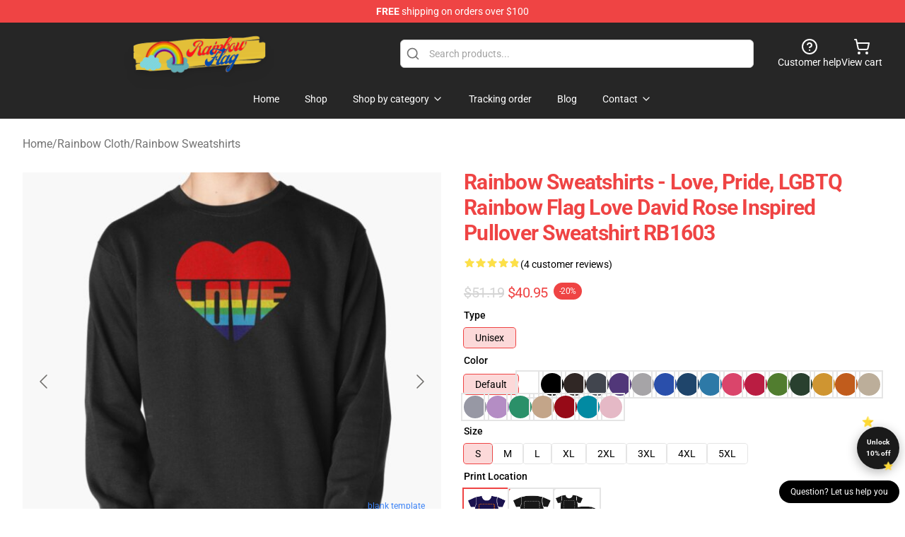

--- FILE ---
content_type: text/html; charset=utf-8
request_url: https://rainbow-flag.com/product/rainbow-sweatshirts-love-pride-lgbtq-rainbow-flag-love-david-rose-inspired-pullover-sweatshirt-rb1603/
body_size: 26749
content:
<!DOCTYPE html>
<html lang="en">
<head>
    <meta charset="utf-8">
    <meta name="viewport" content="width=device-width, initial-scale=1.0">
        <link rel="icon" href="https://lunar-merch.b-cdn.net/rainbow-flag.com/uploads/Rainbow flag STORE logo.png">
    <meta name="csrf-token" content="">
    <title>Rainbow Sweatshirts - Love, Pride, LGBTQ Rainbow Flag Love David Rose Inspired Pullover Sweatshirt RB1603 | Rainbow Flag Merch - Official Rainbow Pride Flag Store</title>

            
        <meta property="og:title" content="Rainbow Sweatshirts - Love, Pride, LGBTQ Rainbow Flag Love David Rose Inspired Pullover Sweatshirt RB1603 | Rainbow Flag Merch - Official Rainbow Pride Flag Store" />
    
    <meta property="og:description" content="
Heavyweight 8.25 oz. (~280 gsm) cotton-rich fleece
Stable colours are 80% cotton, 20% polyester. Heather Gray is 70% cotton, 30% polyester. Charcoal Heather is 60% cotton, 40% polyester
Entrance pouch pocket, matching drawstring and rib cuffs
Ethically sourced following the World Accountable Attire Practices Requirements
Be aware: For those who like your hoodies dishevelled go 2 sizes up

" />
    <meta name="description" content="
Heavyweight 8.25 oz. (~280 gsm) cotton-rich fleece
Stable colours are 80% cotton, 20% polyester. Heather Gray is 70% cotton, 30% polyester. Charcoal Heather is 60% cotton, 40% polyester
Entrance pouch pocket, matching drawstring and rib cuffs
Ethically sourced following the World Accountable Attire Practices Requirements
Be aware: For those who like your hoodies dishevelled go 2 sizes up

" />


    <meta property="og:type" content="website" />



 <meta property="og:image" content="https://lunar-merch.b-cdn.net/rainbow-flag.com/media/560/rasweatshirtx180010101001c5ca27c6front-c281327600600-bgf8f8f8-4.jpg" /> 
    <meta property="og:url" content="https://rainbow-flag.com/product/rainbow-sweatshirts-love-pride-lgbtq-rainbow-flag-love-david-rose-inspired-pullover-sweatshirt-rb1603" />
    <link rel="canonical" href="https://rainbow-flag.com/product/rainbow-sweatshirts-love-pride-lgbtq-rainbow-flag-love-david-rose-inspired-pullover-sweatshirt-rb1603" />


    <script type="application/ld+json">
{
    "@context": "https://schema.org",
    "@type": "Product",
    "name": "Rainbow Sweatshirts - Love, Pride, LGBTQ Rainbow Flag Love David Rose Inspired Pullover Sweatshirt RB1603",
    "description": "\nHeavyweight 8.25 oz. (~280 gsm) cotton-rich fleece\nStable colours are 80% cotton, 20% polyester. Heather Gray is 70% cotton, 30% polyester. Charcoal Heather is 60% cotton, 40% polyester\nEntrance pouch pocket, matching drawstring and rib cuffs\nEthically sourced following the World Accountable Attire Practices Requirements\nBe aware: For those who like your hoodies dishevelled go 2 sizes up\n\n",
    "url": "https://rainbow-flag.com/product/rainbow-sweatshirts-love-pride-lgbtq-rainbow-flag-love-david-rose-inspired-pullover-sweatshirt-rb1603",
    "image": "https://lunar-merch.b-cdn.net/rainbow-flag.com/media/560/rasweatshirtx180010101001c5ca27c6front-c281327600600-bgf8f8f8-4.jpg",
    "offers": {
        "@type": "Offer",
        "url": "https://rainbow-flag.com/product/rainbow-sweatshirts-love-pride-lgbtq-rainbow-flag-love-david-rose-inspired-pullover-sweatshirt-rb1603",
        "priceCurrency": "USD",
        "availability": "https://schema.org/InStock",
        "seller": {
            "@type": "Organization",
            "name": "Rainbow Flag Merch - Official Rainbow Pride Flag Store"
        },
        "price": "40.95"
    },
    "aggregateRating": {
        "@type": "AggregateRating",
        "ratingValue": 4.8,
        "reviewCount": 4,
        "bestRating": 5,
        "worstRating": 1
    },
    "sku": "RAINFLAG-17315",
    "category": "Rainbow Sweatshirts"
}
</script>
    <link rel="preconnect" href="https://fonts.bunny.net">
    <link href="https://fonts.bunny.net/css?family=Roboto:300,300i,400,400i,500,500i,600,700&display=swap"
          rel="stylesheet"/>
    <style>
        [x-cloak] {
            display: none !important;
        }
    </style>
    <!-- Livewire Styles --><style >[wire\:loading][wire\:loading], [wire\:loading\.delay][wire\:loading\.delay], [wire\:loading\.inline-block][wire\:loading\.inline-block], [wire\:loading\.inline][wire\:loading\.inline], [wire\:loading\.block][wire\:loading\.block], [wire\:loading\.flex][wire\:loading\.flex], [wire\:loading\.table][wire\:loading\.table], [wire\:loading\.grid][wire\:loading\.grid], [wire\:loading\.inline-flex][wire\:loading\.inline-flex] {display: none;}[wire\:loading\.delay\.none][wire\:loading\.delay\.none], [wire\:loading\.delay\.shortest][wire\:loading\.delay\.shortest], [wire\:loading\.delay\.shorter][wire\:loading\.delay\.shorter], [wire\:loading\.delay\.short][wire\:loading\.delay\.short], [wire\:loading\.delay\.default][wire\:loading\.delay\.default], [wire\:loading\.delay\.long][wire\:loading\.delay\.long], [wire\:loading\.delay\.longer][wire\:loading\.delay\.longer], [wire\:loading\.delay\.longest][wire\:loading\.delay\.longest] {display: none;}[wire\:offline][wire\:offline] {display: none;}[wire\:dirty]:not(textarea):not(input):not(select) {display: none;}:root {--livewire-progress-bar-color: #2299dd;}[x-cloak] {display: none !important;}[wire\:cloak] {display: none !important;}dialog#livewire-error::backdrop {background-color: rgba(0, 0, 0, .6);}</style>
    <link rel="preload" as="style" href="https://rainbow-flag.com/build/assets/app-Dq_XEGE3.css" /><link rel="stylesheet" href="https://rainbow-flag.com/build/assets/app-Dq_XEGE3.css" data-navigate-track="reload" />    <link rel="stylesheet" href="https://rainbow-flag.com/css/tippy.css">

    <!-- Custom styles -->
    <meta name="google-site-verification" content="leU7GYZO8wxzIGXj13p_qSEn3qw8Nj9kk3qsFe1JPfM" />
<!-- Google tag (gtag.js) -->
<script async src="https://www.googletagmanager.com/gtag/js?id=G-NH8LS604YH"></script>
<script>
  window.dataLayer = window.dataLayer || [];
  function gtag(){dataLayer.push(arguments);}
  gtag('js', new Date());

  gtag('config', 'G-NH8LS604YH');
</script>

    
</head>
<body>

<div class="font-sans">
    <header class="z-10 sticky top-0 lg:relative">
            <!-- the default fixed if there is no top bar from the main store -->
                    <nav aria-label="top" class="lunar-topbar bg-primary-500">
    <!-- Top navigation --> <div class="container mx-auto px-4 sm:px-6 lg:px-8 flex items-center justify-between">
        <div class="mx-auto flex min-h-8 max-w-7xl items-center justify-between md:px-4 sm:px-6 lg:px-8">
            <div class="flex-1 text-center text-xs md:text-sm text-white">
                <div style="display: flex;align-items: center; gap: 0.5rem">
        
        <p><strong>FREE</strong> shipping on orders over $100</p>
       
    </div>
            </div>
        </div>
    </div>
</nav>
            
    <div class="py-1 relative bg-neutral-800 border-gray-200 text-white" x-data="{open: false}">
    <div class="mx-auto container px-4 sm:px-6 lg:px-8">
        <div class="flex items-center justify-between">
            <!-- Mobile menu and search (lg-) -->
            <div class="flex items-center lg:hidden">
                <!-- Mobile menu toggle, controls the 'mobileMenuOpen' state. -->
                <button type="button" class="-ml-2 rounded-md bg-neutral-900 p-2 text-gray-200"
                        x-on:click="open = !open">
                    <span class="sr-only">Open menu</span>
                    <svg class="size-6" xmlns="http://www.w3.org/2000/svg" fill="none" viewBox="0 0 24 24" stroke-width="1.5" stroke="currentColor" aria-hidden="true" data-slot="icon">
  <path stroke-linecap="round" stroke-linejoin="round" d="M3.75 6.75h16.5M3.75 12h16.5m-16.5 5.25h16.5"/>
</svg>                </button>
            </div>

            <!-- Logo (lg+) -->
            <div class="lg:flex lg:items-center grow-0">
                <a href="https://rainbow-flag.com" class="relative block">
                    <span class="sr-only">Rainbow Flag Merch - Official Rainbow Pride Flag Store</span>
                    <img src="https://lunar-merch.b-cdn.net/rainbow-flag.com/uploads/Rainbow flag STORE 2logo.png" alt="Logo"
                         width="200" height="69"
                         class="object-contain size-full max-h-12 md:max-h-20 drop-shadow-lg">
                </a>
            </div>

            <div class="hidden lg:flex justify-center lg:min-w-[500px] ">
                <div class="relative w-full max-w-[500px]">
                    <svg class="absolute left-0 top-0 translate-y-1/2 ml-2 size-5 text-gray-500" xmlns="http://www.w3.org/2000/svg" viewBox="0 0 24 24" fill="none" stroke="currentColor" stroke-width="2" stroke-linecap="round" stroke-linejoin="round">
  <path d="m21 21-4.34-4.34"/>
  <circle cx="11" cy="11" r="8"/>
</svg>                    <input type="search"
                           placeholder="Search products..."
                           class="pl-10 w-full h-10 px-4 py-1 text-sm text-gray-900 bg-white border border-gray-300 rounded-md focus:outline-none focus:border-primary"
                           x-on:click="$dispatch('open-lightbox-search')"
                    >
                </div>
            </div>

            <!-- desktop quick actions -->
            <div class="relative flex shrink-0 items-center justify-end gap-4">
                <button type="button"
                        class="absolute lg:relative -left-full lg:left-auto lg:ml-0 -ml-2 flex flex-col items-center justify-center gap-2 hover:text-gray-500 lg:hidden"
                        title="search"
                        x-on:click="$dispatch('open-lightbox-search')"
                >
                    <svg class="size-6 2xl:size-8" xmlns="http://www.w3.org/2000/svg" viewBox="0 0 24 24" fill="none" stroke="currentColor" stroke-width="2" stroke-linecap="round" stroke-linejoin="round">
  <path d="m21 21-4.34-4.34"/>
  <circle cx="11" cy="11" r="8"/>
</svg>                    <span class="hidden lg:block">Search product</span>
                </button>
                <a href="/customer-help" class="flex-col items-center justify-center gap-2 hover:text-gray-500 hidden lg:flex"
                   title="customer help">
                    <svg class="size-6" xmlns="http://www.w3.org/2000/svg" viewBox="0 0 24 24" fill="none" stroke="currentColor" stroke-width="2" stroke-linecap="round" stroke-linejoin="round">
  <circle cx="12" cy="12" r="10"/>
  <path d="M9.09 9a3 3 0 0 1 5.83 1c0 2-3 3-3 3"/>
  <path d="M12 17h.01"/>
</svg>                    <span class="text-sm hidden lg:block">Customer help</span>
                </a>
                <a href="https://rainbow-flag.com/cart"
                   class="flex flex-col items-center justify-center gap-2 hover:text-gray-500" title="view cart">
                    <svg class="size-6" xmlns="http://www.w3.org/2000/svg" viewBox="0 0 24 24" fill="none" stroke="currentColor" stroke-width="2" stroke-linecap="round" stroke-linejoin="round">
  <circle cx="8" cy="21" r="1"/>
  <circle cx="19" cy="21" r="1"/>
  <path d="M2.05 2.05h2l2.66 12.42a2 2 0 0 0 2 1.58h9.78a2 2 0 0 0 1.95-1.57l1.65-7.43H5.12"/>
</svg>                    <span class="text-sm hidden lg:block">View cart</span>
                </a>
            </div>
        </div>

        <!-- Navigation (lg+) -->
        <div class="hidden h-full w-full lg:flex">
            <!-- Mega menus -->
            <nav x-data="{
                        navigationMenuOpen: false,
                        navigationMenu: '',
                        navigationMenuCloseDelay: 200,
                        navigationMenuCloseTimeout: null,
                        navigationMenuLeave() {
                            let that = this;
                            this.navigationMenuCloseTimeout = setTimeout(() => {
                                that.navigationMenuClose();
                            }, this.navigationMenuCloseDelay);
                        },
                        navigationMenuReposition(navElement) {
                            this.navigationMenuClearCloseTimeout();
                            this.$refs.navigationDropdown.style.left = navElement.offsetLeft + 'px';
                            this.$refs.navigationDropdown.style.marginLeft = (navElement.offsetWidth / 2) + 'px';
                        },
                        navigationMenuClearCloseTimeout() {
                            clearTimeout(this.navigationMenuCloseTimeout);
                        },
                        navigationMenuClose() {
                            this.navigationMenuOpen = false;
                            this.navigationMenu = '';
                        }
                    }" class="relative z-10 w-full justify-center items-center">
                <div class="relative h-full flex items-center justify-center">
                    <ul
                        class="flex items-center justify-center flex-1 p-1 space-x-1 list-none rounded-md group">
                                                                                <li>
                                <a href="https://rainbow-flag.com" x-bind:class="{ 'bg-neutral-700': navigationMenu=='Home', 'hover:bg-neutral-100': navigationMenu!='Home' }" @mouseover="navigationMenuOpen=true; navigationMenuReposition($el); navigationMenu='Home'" @mouseleave="navigationMenuLeave()" class="text-sm inline-flex items-center justify-center h-10 px-4 py-2 font-base transition-colors rounded-md focus:outline-none disabled:opacity-50 disabled:pointer-events-none group w-max"><span>Home</span></a>
                            </li>
                                                                                <li>
                                <a href="https://rainbow-flag.com/shop" x-bind:class="{ 'bg-neutral-700': navigationMenu=='Shop', 'hover:bg-neutral-100': navigationMenu!='Shop' }" @mouseover="navigationMenuOpen=true; navigationMenuReposition($el); navigationMenu='Shop'" @mouseleave="navigationMenuLeave()" class="text-sm inline-flex items-center justify-center h-10 px-4 py-2 font-base transition-colors rounded-md focus:outline-none disabled:opacity-50 disabled:pointer-events-none group w-max"><span>Shop</span></a>
                            </li>
                                                                                <li>
                                <a href="https://rainbow-flag.com/shop" x-bind:class="{ 'bg-neutral-700': navigationMenu=='Shop by category', 'hover:bg-neutral-100': navigationMenu!='Shop by category' }" @mouseover="navigationMenuOpen=true; navigationMenuReposition($el); navigationMenu='Shop by category'" @mouseleave="navigationMenuLeave()" class="text-sm inline-flex items-center justify-center h-10 px-4 py-2 font-base transition-colors rounded-md focus:outline-none disabled:opacity-50 disabled:pointer-events-none group w-max"><span>Shop by category</span>
                                                                            <svg x-bind:class="{ '-rotate-180': navigationMenuOpen == true && navigationMenu == 'Shop by category' }" class="size-4 ml-1 transition" xmlns="http://www.w3.org/2000/svg" viewBox="0 0 24 24" fill="none" stroke="currentColor" stroke-width="2" stroke-linecap="round" stroke-linejoin="round">
  <path d="m6 9 6 6 6-6"/>
</svg></a>
                            </li>
                                                                                <li>
                                <a href="https://rainbow-flag.com/tracking-order" x-bind:class="{ 'bg-neutral-700': navigationMenu=='Tracking order', 'hover:bg-neutral-100': navigationMenu!='Tracking order' }" @mouseover="navigationMenuOpen=true; navigationMenuReposition($el); navigationMenu='Tracking order'" @mouseleave="navigationMenuLeave()" class="text-sm inline-flex items-center justify-center h-10 px-4 py-2 font-base transition-colors rounded-md focus:outline-none disabled:opacity-50 disabled:pointer-events-none group w-max"><span>Tracking order</span></a>
                            </li>
                                                                                <li>
                                <a href="https://rainbow-flag.com/blog" x-bind:class="{ 'bg-neutral-700': navigationMenu=='Blog', 'hover:bg-neutral-100': navigationMenu!='Blog' }" @mouseover="navigationMenuOpen=true; navigationMenuReposition($el); navigationMenu='Blog'" @mouseleave="navigationMenuLeave()" class="text-sm inline-flex items-center justify-center h-10 px-4 py-2 font-base transition-colors rounded-md focus:outline-none disabled:opacity-50 disabled:pointer-events-none group w-max"><span>Blog</span></a>
                            </li>
                                                                                <li>
                                <a href="https://rainbow-flag.com/contact-us" x-bind:class="{ 'bg-neutral-700': navigationMenu=='Contact', 'hover:bg-neutral-100': navigationMenu!='Contact' }" @mouseover="navigationMenuOpen=true; navigationMenuReposition($el); navigationMenu='Contact'" @mouseleave="navigationMenuLeave()" class="text-sm inline-flex items-center justify-center h-10 px-4 py-2 font-base transition-colors rounded-md focus:outline-none disabled:opacity-50 disabled:pointer-events-none group w-max"><span>Contact</span>
                                                                            <svg x-bind:class="{ '-rotate-180': navigationMenuOpen == true && navigationMenu == 'Contact' }" class="size-4 ml-1 transition" xmlns="http://www.w3.org/2000/svg" viewBox="0 0 24 24" fill="none" stroke="currentColor" stroke-width="2" stroke-linecap="round" stroke-linejoin="round">
  <path d="m6 9 6 6 6-6"/>
</svg></a>
                            </li>
                                            </ul>
                </div>
                <div x-ref="navigationDropdown" x-show="navigationMenuOpen"
                     x-transition:enter="transition ease-out duration-100"
                     x-transition:enter-start="opacity-0 scale-90"
                     x-transition:enter-end="opacity-100 scale-100"
                     x-transition:leave="transition ease-in duration-100"
                     x-transition:leave-start="opacity-100 scale-100"
                     x-transition:leave-end="opacity-0 scale-90"
                     @mouseover="navigationMenuClearCloseTimeout()" @mouseleave="navigationMenuLeave()"
                     class="z-20 absolute top-0 pt-3 duration-200 ease-out -translate-x-1/2 translate-y-11 text-gray-900"
                     x-cloak>

                    <div
                        class="flex justify-center w-auto h-auto overflow-hidden bg-white border rounded-md shadow-sm border-neutral-200/70">

                                                                                                                                                                                                        <div x-show="navigationMenu == 'Shop by category'"
                                 class="flex items-stretch justify-center w-full p-6 max-h-[500px] overflow-y-auto">
                                
                                                                    <div class="w-48">
                                                                                    <a href="https://rainbow-flag.com/collections/others" class="block text-sm font-medium">Others</a>

                                                                                                                                <a href="https://rainbow-flag.com/collections/rainbow-flag-accessories" class="block text-sm font-medium">Rainbow Accessories</a>

                                                                                            <div class="mt-1 mb-3 flex flex-col gap-1">
                                                                                                            <a href="https://rainbow-flag.com/collections/rainbow-flag-backpacks" class="font-light rounded text-sm">Rainbow Backpacks</a>
                                                                                                            <a href="https://rainbow-flag.com/collections/rainbow-flag-bags" class="font-light rounded text-sm">Rainbow Bags</a>
                                                                                                            <a href="https://rainbow-flag.com/collections/rainbow-flag-face-masks" class="font-light rounded text-sm">Rainbow Face Masks</a>
                                                                                                            <a href="https://rainbow-flag.com/collections/rainbow-flag-keycaps" class="font-light rounded text-sm">Rainbow Keycaps</a>
                                                                                                            <a href="https://rainbow-flag.com/collections/rainbow-flag-mugs" class="font-light rounded text-sm">Rainbow Mugs</a>
                                                                                                    </div>
                                                                                                                        </div>
                                                                    <div class="w-48">
                                                                                    <a href="https://rainbow-flag.com/collections/rainbow-flag-cases" class="block text-sm font-medium">Rainbow Cases</a>

                                                                                                                                <a href="https://rainbow-flag.com/collections/rainbow-flag-cloth" class="block text-sm font-medium">Rainbow Cloth</a>

                                                                                            <div class="mt-1 mb-3 flex flex-col gap-1">
                                                                                                            <a href="https://rainbow-flag.com/collections/rainbow-flag-hoodies" class="font-light rounded text-sm">Rainbow Hoodies</a>
                                                                                                            <a href="https://rainbow-flag.com/collections/rainbow-flag-sweatshirts" class="font-light rounded text-sm">Rainbow Sweatshirts</a>
                                                                                                            <a href="https://rainbow-flag.com/collections/rainbow-flag-t-shirts" class="font-light rounded text-sm">Rainbow T-Shirts</a>
                                                                                                    </div>
                                                                                                                        </div>
                                                                    <div class="w-48">
                                                                                    <a href="https://rainbow-flag.com/collections/rainbow-flag-decoration" class="block text-sm font-medium">Rainbow Decoration</a>

                                                                                            <div class="mt-1 mb-3 flex flex-col gap-1">
                                                                                                            <a href="https://rainbow-flag.com/collections/rainbow-flag-blanket" class="font-light rounded text-sm">Rainbow Blanket</a>
                                                                                                            <a href="https://rainbow-flag.com/collections/rainbow-flag-pillows" class="font-light rounded text-sm">Rainbow Pillows</a>
                                                                                                            <a href="https://rainbow-flag.com/collections/rainbow-flag-posters" class="font-light rounded text-sm">Rainbow Posters</a>
                                                                                                            <a href="https://rainbow-flag.com/collections/rainbow-flag-puzzles" class="font-light rounded text-sm">Rainbow Puzzles</a>
                                                                                                    </div>
                                                                                                                                <a href="https://rainbow-flag.com/collections/rainbow-flag-workout-gear" class="block text-sm font-medium">Rainbow Workout Gear</a>

                                                                                            <div class="mt-1 mb-3 flex flex-col gap-1">
                                                                                                            <a href="https://rainbow-flag.com/collections/rainbow-flag-leggings" class="font-light rounded text-sm">Rainbow Leggings</a>
                                                                                                            <a href="https://rainbow-flag.com/collections/rainbow-flag-tank-tops" class="font-light rounded text-sm">Rainbow Tank Tops</a>
                                                                                                    </div>
                                                                                                                        </div>
                                                                    <div class="w-48">
                                                                                    <a href="https://rainbow-flag.com/collections/shop-by-flags" class="block text-sm font-medium">Shop by Flags</a>

                                                                                            <div class="mt-1 mb-3 flex flex-col gap-1">
                                                                                                            <a href="https://rainbow-flag.com/collections/bisexual-pride-flag" class="font-light rounded text-sm">Bisexual Pride Flag</a>
                                                                                                            <a href="https://rainbow-flag.com/collections/gay-bear-flag" class="font-light rounded text-sm">Gay Bear Flag</a>
                                                                                                            <a href="https://rainbow-flag.com/collections/leather-pride-flag" class="font-light rounded text-sm">Leather Pride flag</a>
                                                                                                            <a href="https://rainbow-flag.com/collections/others-flags" class="font-light rounded text-sm">Others Flags</a>
                                                                                                            <a href="https://rainbow-flag.com/collections/pansexual-flag" class="font-light rounded text-sm">Pansexual Flag</a>
                                                                                                            <a href="https://rainbow-flag.com/collections/rainbow-flag-lgbt" class="font-light rounded text-sm">Rainbow Flag (LGBT)</a>
                                                                                                            <a href="https://rainbow-flag.com/collections/transgender-flag" class="font-light rounded text-sm">Transgender Flag</a>
                                                                                                    </div>
                                                                                                                        </div>
                                                            </div>
                                                                                                                                                                                                        <div x-show="navigationMenu == 'Contact'"
                                 class="flex items-stretch justify-center w-full p-6 max-h-[500px] overflow-y-auto">
                                
                                                                    <div class="w-48">
                                                                                    <a href="https://rainbow-flag.com/customer-help" class="block text-sm font-medium">Customer help</a>

                                                                                                                        </div>
                                                                    <div class="w-48">
                                                                                    <a href="https://rainbow-flag.com/wholesale" class="block text-sm font-medium">Wholesale</a>

                                                                                                                        </div>
                                                            </div>
                                            </div>
                </div>
            </nav>
        </div>
    </div>

    <!-- mobile menu popup -->
    <template x-teleport="body">
        <div class="lg:hidden fixed top-0 left-0 p-2 w-full max-w-sm z-[100]"
             id="mobile-menu"
             x-cloak
             x-show="open"
             x-on:click.away="open = false"
             x-transition>
            <div class="space-y-1 px-2 pt-2 pb-3 bg-white w-full rounded-lg shadow overflow-y-auto">
                                    <li class="block px-3 py-2 rounded-md text-base font-base text-neutral-900 hover:bg-neutral-100" x-data="{open: false}">
    <div class="flex items-center justify-between">
        <a href="https://rainbow-flag.com" class="flex justify-between items-center hover:underline grow">Home</a>

            </div>

    </li>
                                    <li class="block px-3 py-2 rounded-md text-base font-base text-neutral-900 hover:bg-neutral-100" x-data="{open: false}">
    <div class="flex items-center justify-between">
        <a href="https://rainbow-flag.com/shop" class="flex justify-between items-center hover:underline grow">Shop</a>

            </div>

    </li>
                                    <li class="block px-3 py-2 rounded-md text-base font-base text-neutral-900 hover:bg-neutral-100" x-data="{open: false}">
    <div class="flex items-center justify-between">
        <a href="https://rainbow-flag.com/shop" class="flex justify-between items-center hover:underline grow">Shop by category</a>

                    <button type="button" x-on:click="open = !open">
                <svg x-bind:class="open ? 'rotate-180' : ''" class="size-5 transition" xmlns="http://www.w3.org/2000/svg" viewBox="0 0 24 24" fill="none" stroke="currentColor" stroke-width="2" stroke-linecap="round" stroke-linejoin="round">
  <path d="m6 9 6 6 6-6"/>
</svg>            </button>
            </div>

            <!-- transition dropdown effect -->
        <ul role="list" class="mt-4 ml-3 space-y-2" x-cloak x-show="open" x-collapse>
                            <li  x-data="{open: false}">
    <div class="flex items-center justify-between">
        <a href="https://rainbow-flag.com/collections/others" class="flex justify-between items-center hover:underline grow">Others</a>

            </div>

    </li>
                            <li  x-data="{open: false}">
    <div class="flex items-center justify-between">
        <a href="https://rainbow-flag.com/collections/rainbow-flag-accessories" class="flex justify-between items-center hover:underline grow">Rainbow Accessories</a>

                    <button type="button" x-on:click="open = !open">
                <svg x-bind:class="open ? 'rotate-180' : ''" class="size-5 transition" xmlns="http://www.w3.org/2000/svg" viewBox="0 0 24 24" fill="none" stroke="currentColor" stroke-width="2" stroke-linecap="round" stroke-linejoin="round">
  <path d="m6 9 6 6 6-6"/>
</svg>            </button>
            </div>

            <!-- transition dropdown effect -->
        <ul role="list" class="mt-4 ml-3 space-y-2" x-cloak x-show="open" x-collapse>
                            <li  x-data="{open: false}">
    <div class="flex items-center justify-between">
        <a href="https://rainbow-flag.com/collections/rainbow-flag-backpacks" class="flex justify-between items-center hover:underline grow">Rainbow Backpacks</a>

            </div>

    </li>
                            <li  x-data="{open: false}">
    <div class="flex items-center justify-between">
        <a href="https://rainbow-flag.com/collections/rainbow-flag-bags" class="flex justify-between items-center hover:underline grow">Rainbow Bags</a>

            </div>

    </li>
                            <li  x-data="{open: false}">
    <div class="flex items-center justify-between">
        <a href="https://rainbow-flag.com/collections/rainbow-flag-face-masks" class="flex justify-between items-center hover:underline grow">Rainbow Face Masks</a>

            </div>

    </li>
                            <li  x-data="{open: false}">
    <div class="flex items-center justify-between">
        <a href="https://rainbow-flag.com/collections/rainbow-flag-keycaps" class="flex justify-between items-center hover:underline grow">Rainbow Keycaps</a>

            </div>

    </li>
                            <li  x-data="{open: false}">
    <div class="flex items-center justify-between">
        <a href="https://rainbow-flag.com/collections/rainbow-flag-mugs" class="flex justify-between items-center hover:underline grow">Rainbow Mugs</a>

            </div>

    </li>
                    </ul>
    </li>
                            <li  x-data="{open: false}">
    <div class="flex items-center justify-between">
        <a href="https://rainbow-flag.com/collections/rainbow-flag-cases" class="flex justify-between items-center hover:underline grow">Rainbow Cases</a>

            </div>

    </li>
                            <li  x-data="{open: false}">
    <div class="flex items-center justify-between">
        <a href="https://rainbow-flag.com/collections/rainbow-flag-cloth" class="flex justify-between items-center hover:underline grow">Rainbow Cloth</a>

                    <button type="button" x-on:click="open = !open">
                <svg x-bind:class="open ? 'rotate-180' : ''" class="size-5 transition" xmlns="http://www.w3.org/2000/svg" viewBox="0 0 24 24" fill="none" stroke="currentColor" stroke-width="2" stroke-linecap="round" stroke-linejoin="round">
  <path d="m6 9 6 6 6-6"/>
</svg>            </button>
            </div>

            <!-- transition dropdown effect -->
        <ul role="list" class="mt-4 ml-3 space-y-2" x-cloak x-show="open" x-collapse>
                            <li  x-data="{open: false}">
    <div class="flex items-center justify-between">
        <a href="https://rainbow-flag.com/collections/rainbow-flag-hoodies" class="flex justify-between items-center hover:underline grow">Rainbow Hoodies</a>

            </div>

    </li>
                            <li  x-data="{open: false}">
    <div class="flex items-center justify-between">
        <a href="https://rainbow-flag.com/collections/rainbow-flag-sweatshirts" class="flex justify-between items-center hover:underline grow">Rainbow Sweatshirts</a>

            </div>

    </li>
                            <li  x-data="{open: false}">
    <div class="flex items-center justify-between">
        <a href="https://rainbow-flag.com/collections/rainbow-flag-t-shirts" class="flex justify-between items-center hover:underline grow">Rainbow T-Shirts</a>

            </div>

    </li>
                    </ul>
    </li>
                            <li  x-data="{open: false}">
    <div class="flex items-center justify-between">
        <a href="https://rainbow-flag.com/collections/rainbow-flag-decoration" class="flex justify-between items-center hover:underline grow">Rainbow Decoration</a>

                    <button type="button" x-on:click="open = !open">
                <svg x-bind:class="open ? 'rotate-180' : ''" class="size-5 transition" xmlns="http://www.w3.org/2000/svg" viewBox="0 0 24 24" fill="none" stroke="currentColor" stroke-width="2" stroke-linecap="round" stroke-linejoin="round">
  <path d="m6 9 6 6 6-6"/>
</svg>            </button>
            </div>

            <!-- transition dropdown effect -->
        <ul role="list" class="mt-4 ml-3 space-y-2" x-cloak x-show="open" x-collapse>
                            <li  x-data="{open: false}">
    <div class="flex items-center justify-between">
        <a href="https://rainbow-flag.com/collections/rainbow-flag-blanket" class="flex justify-between items-center hover:underline grow">Rainbow Blanket</a>

            </div>

    </li>
                            <li  x-data="{open: false}">
    <div class="flex items-center justify-between">
        <a href="https://rainbow-flag.com/collections/rainbow-flag-pillows" class="flex justify-between items-center hover:underline grow">Rainbow Pillows</a>

            </div>

    </li>
                            <li  x-data="{open: false}">
    <div class="flex items-center justify-between">
        <a href="https://rainbow-flag.com/collections/rainbow-flag-posters" class="flex justify-between items-center hover:underline grow">Rainbow Posters</a>

            </div>

    </li>
                            <li  x-data="{open: false}">
    <div class="flex items-center justify-between">
        <a href="https://rainbow-flag.com/collections/rainbow-flag-puzzles" class="flex justify-between items-center hover:underline grow">Rainbow Puzzles</a>

            </div>

    </li>
                    </ul>
    </li>
                            <li  x-data="{open: false}">
    <div class="flex items-center justify-between">
        <a href="https://rainbow-flag.com/collections/rainbow-flag-workout-gear" class="flex justify-between items-center hover:underline grow">Rainbow Workout Gear</a>

                    <button type="button" x-on:click="open = !open">
                <svg x-bind:class="open ? 'rotate-180' : ''" class="size-5 transition" xmlns="http://www.w3.org/2000/svg" viewBox="0 0 24 24" fill="none" stroke="currentColor" stroke-width="2" stroke-linecap="round" stroke-linejoin="round">
  <path d="m6 9 6 6 6-6"/>
</svg>            </button>
            </div>

            <!-- transition dropdown effect -->
        <ul role="list" class="mt-4 ml-3 space-y-2" x-cloak x-show="open" x-collapse>
                            <li  x-data="{open: false}">
    <div class="flex items-center justify-between">
        <a href="https://rainbow-flag.com/collections/rainbow-flag-leggings" class="flex justify-between items-center hover:underline grow">Rainbow Leggings</a>

            </div>

    </li>
                            <li  x-data="{open: false}">
    <div class="flex items-center justify-between">
        <a href="https://rainbow-flag.com/collections/rainbow-flag-tank-tops" class="flex justify-between items-center hover:underline grow">Rainbow Tank Tops</a>

            </div>

    </li>
                    </ul>
    </li>
                            <li  x-data="{open: false}">
    <div class="flex items-center justify-between">
        <a href="https://rainbow-flag.com/collections/shop-by-flags" class="flex justify-between items-center hover:underline grow">Shop by Flags</a>

                    <button type="button" x-on:click="open = !open">
                <svg x-bind:class="open ? 'rotate-180' : ''" class="size-5 transition" xmlns="http://www.w3.org/2000/svg" viewBox="0 0 24 24" fill="none" stroke="currentColor" stroke-width="2" stroke-linecap="round" stroke-linejoin="round">
  <path d="m6 9 6 6 6-6"/>
</svg>            </button>
            </div>

            <!-- transition dropdown effect -->
        <ul role="list" class="mt-4 ml-3 space-y-2" x-cloak x-show="open" x-collapse>
                            <li  x-data="{open: false}">
    <div class="flex items-center justify-between">
        <a href="https://rainbow-flag.com/collections/bisexual-pride-flag" class="flex justify-between items-center hover:underline grow">Bisexual Pride Flag</a>

            </div>

    </li>
                            <li  x-data="{open: false}">
    <div class="flex items-center justify-between">
        <a href="https://rainbow-flag.com/collections/gay-bear-flag" class="flex justify-between items-center hover:underline grow">Gay Bear Flag</a>

            </div>

    </li>
                            <li  x-data="{open: false}">
    <div class="flex items-center justify-between">
        <a href="https://rainbow-flag.com/collections/leather-pride-flag" class="flex justify-between items-center hover:underline grow">Leather Pride flag</a>

            </div>

    </li>
                            <li  x-data="{open: false}">
    <div class="flex items-center justify-between">
        <a href="https://rainbow-flag.com/collections/others-flags" class="flex justify-between items-center hover:underline grow">Others Flags</a>

            </div>

    </li>
                            <li  x-data="{open: false}">
    <div class="flex items-center justify-between">
        <a href="https://rainbow-flag.com/collections/pansexual-flag" class="flex justify-between items-center hover:underline grow">Pansexual Flag</a>

            </div>

    </li>
                            <li  x-data="{open: false}">
    <div class="flex items-center justify-between">
        <a href="https://rainbow-flag.com/collections/rainbow-flag-lgbt" class="flex justify-between items-center hover:underline grow">Rainbow Flag (LGBT)</a>

            </div>

    </li>
                            <li  x-data="{open: false}">
    <div class="flex items-center justify-between">
        <a href="https://rainbow-flag.com/collections/transgender-flag" class="flex justify-between items-center hover:underline grow">Transgender Flag</a>

            </div>

    </li>
                    </ul>
    </li>
                    </ul>
    </li>
                                    <li class="block px-3 py-2 rounded-md text-base font-base text-neutral-900 hover:bg-neutral-100" x-data="{open: false}">
    <div class="flex items-center justify-between">
        <a href="https://rainbow-flag.com/tracking-order" class="flex justify-between items-center hover:underline grow">Tracking order</a>

            </div>

    </li>
                                    <li class="block px-3 py-2 rounded-md text-base font-base text-neutral-900 hover:bg-neutral-100" x-data="{open: false}">
    <div class="flex items-center justify-between">
        <a href="https://rainbow-flag.com/blog" class="flex justify-between items-center hover:underline grow">Blog</a>

            </div>

    </li>
                                    <li class="block px-3 py-2 rounded-md text-base font-base text-neutral-900 hover:bg-neutral-100" x-data="{open: false}">
    <div class="flex items-center justify-between">
        <a href="https://rainbow-flag.com/contact-us" class="flex justify-between items-center hover:underline grow">Contact</a>

                    <button type="button" x-on:click="open = !open">
                <svg x-bind:class="open ? 'rotate-180' : ''" class="size-5 transition" xmlns="http://www.w3.org/2000/svg" viewBox="0 0 24 24" fill="none" stroke="currentColor" stroke-width="2" stroke-linecap="round" stroke-linejoin="round">
  <path d="m6 9 6 6 6-6"/>
</svg>            </button>
            </div>

            <!-- transition dropdown effect -->
        <ul role="list" class="mt-4 ml-3 space-y-2" x-cloak x-show="open" x-collapse>
                            <li  x-data="{open: false}">
    <div class="flex items-center justify-between">
        <a href="https://rainbow-flag.com/customer-help" class="flex justify-between items-center hover:underline grow">Customer help</a>

            </div>

    </li>
                            <li  x-data="{open: false}">
    <div class="flex items-center justify-between">
        <a href="https://rainbow-flag.com/wholesale" class="flex justify-between items-center hover:underline grow">Wholesale</a>

            </div>

    </li>
                    </ul>
    </li>
                            </div>
        </div>
    </template>
</div>
</header>

    <section class="relative pb-8">
    <div class="container mx-auto px-2 sm:px-4 lg:px-8 py-6">
        
        <!-- breadcrumbs -->
        <nav class="flex items-center gap-2 text-base text-gray-500 flex-wrap">
            <a class="hover:text-gray-700" href="https://rainbow-flag.com">Home</a>
                    <span>/</span>
                    <a class="hover:text-gray-700" href="https://rainbow-flag.com/collections/rainbow-flag-cloth">Rainbow Cloth</a>
                    <span>/</span>
                    <a class="hover:text-gray-700" href="https://rainbow-flag.com/collections/rainbow-flag-sweatshirts">Rainbow Sweatshirts</a>
            </nav>


        <div class="mt-2 lg:mt-6 lg:grid lg:grid-cols-2 lg:items-start lg:gap-x-8" data-product-id="300">
            <!-- Image gallery -->
            <div class="w-full h-full">
    <div class="f-carousel" id="product-gallery-slider"
         style="--f-carousel-spacing: 10px;">
                    <div class="f-carousel__slide max-h-[600px] flex items-center justify-center flex-nowrap"
                 data-thumb-src="https://lunar-merch.b-cdn.net/rainbow-flag.com/media/560/conversions/rasweatshirtx180010101001c5ca27c6front-c281327600600-bgf8f8f8-4-small.jpg"
            >
                <img data-lazy-src="https://lunar-merch.b-cdn.net/rainbow-flag.com/media/560/rasweatshirtx180010101001c5ca27c6front-c281327600600-bgf8f8f8-4.jpg"
                     data-fancybox="gallery"
                     data-media-id="560"
                     data-variants="487"
                     alt=""
                     class="product-gallery-current w-full h-full object-contain"
                                              width="500"
                         height="500"
                                     >
            </div>
                    <div class="f-carousel__slide max-h-[600px] flex items-center justify-center flex-nowrap"
                 data-thumb-src="https://lunar-merch.b-cdn.net/rainbow-flag.com/media/565/conversions/raf750x1000075t10101001c5ca27c6-6-small.jpg"
            >
                <img data-lazy-src="https://lunar-merch.b-cdn.net/rainbow-flag.com/media/565/raf750x1000075t10101001c5ca27c6-6.jpg"
                     data-fancybox="gallery"
                     data-media-id="565"
                     data-variants=""
                     alt=""
                     class="product-gallery-current w-full h-full object-contain"
                                     >
            </div>
            </div>
</div>

    



            <!-- Product info -->
            <div class="mt-4 px-4 sm:mt-16 sm:px-0 lg:mt-0">

                <!-- title -->
                <h1 class="text-3xl font-bold tracking-tight text-primary capitalize">
                    Rainbow Sweatshirts - Love, Pride, LGBTQ Rainbow Flag Love David Rose Inspired Pullover Sweatshirt RB1603
                </h1>

                <!-- Pillow notes -->
                
                <!-- Reviews -->
                <div class="mt-4 flex gap-2">
                    <div class="relative inline-block"
     x-data
     x-tooltip="'4.8 of 5 stars'"
     aria-label="4.8 of 5 stars">
    <div class="flex text-gray-200">
                    <svg class="size-4" xmlns="http://www.w3.org/2000/svg" viewBox="0 0 24 24" fill="currentColor" aria-hidden="true" data-slot="icon">
  <path fill-rule="evenodd" d="M10.788 3.21c.448-1.077 1.976-1.077 2.424 0l2.082 5.006 5.404.434c1.164.093 1.636 1.545.749 2.305l-4.117 3.527 1.257 5.273c.271 1.136-.964 2.033-1.96 1.425L12 18.354 7.373 21.18c-.996.608-2.231-.29-1.96-1.425l1.257-5.273-4.117-3.527c-.887-.76-.415-2.212.749-2.305l5.404-.434 2.082-5.005Z" clip-rule="evenodd"/>
</svg>                    <svg class="size-4" xmlns="http://www.w3.org/2000/svg" viewBox="0 0 24 24" fill="currentColor" aria-hidden="true" data-slot="icon">
  <path fill-rule="evenodd" d="M10.788 3.21c.448-1.077 1.976-1.077 2.424 0l2.082 5.006 5.404.434c1.164.093 1.636 1.545.749 2.305l-4.117 3.527 1.257 5.273c.271 1.136-.964 2.033-1.96 1.425L12 18.354 7.373 21.18c-.996.608-2.231-.29-1.96-1.425l1.257-5.273-4.117-3.527c-.887-.76-.415-2.212.749-2.305l5.404-.434 2.082-5.005Z" clip-rule="evenodd"/>
</svg>                    <svg class="size-4" xmlns="http://www.w3.org/2000/svg" viewBox="0 0 24 24" fill="currentColor" aria-hidden="true" data-slot="icon">
  <path fill-rule="evenodd" d="M10.788 3.21c.448-1.077 1.976-1.077 2.424 0l2.082 5.006 5.404.434c1.164.093 1.636 1.545.749 2.305l-4.117 3.527 1.257 5.273c.271 1.136-.964 2.033-1.96 1.425L12 18.354 7.373 21.18c-.996.608-2.231-.29-1.96-1.425l1.257-5.273-4.117-3.527c-.887-.76-.415-2.212.749-2.305l5.404-.434 2.082-5.005Z" clip-rule="evenodd"/>
</svg>                    <svg class="size-4" xmlns="http://www.w3.org/2000/svg" viewBox="0 0 24 24" fill="currentColor" aria-hidden="true" data-slot="icon">
  <path fill-rule="evenodd" d="M10.788 3.21c.448-1.077 1.976-1.077 2.424 0l2.082 5.006 5.404.434c1.164.093 1.636 1.545.749 2.305l-4.117 3.527 1.257 5.273c.271 1.136-.964 2.033-1.96 1.425L12 18.354 7.373 21.18c-.996.608-2.231-.29-1.96-1.425l1.257-5.273-4.117-3.527c-.887-.76-.415-2.212.749-2.305l5.404-.434 2.082-5.005Z" clip-rule="evenodd"/>
</svg>                    <svg class="size-4" xmlns="http://www.w3.org/2000/svg" viewBox="0 0 24 24" fill="currentColor" aria-hidden="true" data-slot="icon">
  <path fill-rule="evenodd" d="M10.788 3.21c.448-1.077 1.976-1.077 2.424 0l2.082 5.006 5.404.434c1.164.093 1.636 1.545.749 2.305l-4.117 3.527 1.257 5.273c.271 1.136-.964 2.033-1.96 1.425L12 18.354 7.373 21.18c-.996.608-2.231-.29-1.96-1.425l1.257-5.273-4.117-3.527c-.887-.76-.415-2.212.749-2.305l5.404-.434 2.082-5.005Z" clip-rule="evenodd"/>
</svg>            </div>

    <div class="absolute top-0 left-0 h-full text-yellow-300 overflow-hidden inline-flex"
         style="width: 96%">
                    <svg class="size-4 flex-shrink-0" xmlns="http://www.w3.org/2000/svg" viewBox="0 0 24 24" fill="currentColor" aria-hidden="true" data-slot="icon">
  <path fill-rule="evenodd" d="M10.788 3.21c.448-1.077 1.976-1.077 2.424 0l2.082 5.006 5.404.434c1.164.093 1.636 1.545.749 2.305l-4.117 3.527 1.257 5.273c.271 1.136-.964 2.033-1.96 1.425L12 18.354 7.373 21.18c-.996.608-2.231-.29-1.96-1.425l1.257-5.273-4.117-3.527c-.887-.76-.415-2.212.749-2.305l5.404-.434 2.082-5.005Z" clip-rule="evenodd"/>
</svg>                    <svg class="size-4 flex-shrink-0" xmlns="http://www.w3.org/2000/svg" viewBox="0 0 24 24" fill="currentColor" aria-hidden="true" data-slot="icon">
  <path fill-rule="evenodd" d="M10.788 3.21c.448-1.077 1.976-1.077 2.424 0l2.082 5.006 5.404.434c1.164.093 1.636 1.545.749 2.305l-4.117 3.527 1.257 5.273c.271 1.136-.964 2.033-1.96 1.425L12 18.354 7.373 21.18c-.996.608-2.231-.29-1.96-1.425l1.257-5.273-4.117-3.527c-.887-.76-.415-2.212.749-2.305l5.404-.434 2.082-5.005Z" clip-rule="evenodd"/>
</svg>                    <svg class="size-4 flex-shrink-0" xmlns="http://www.w3.org/2000/svg" viewBox="0 0 24 24" fill="currentColor" aria-hidden="true" data-slot="icon">
  <path fill-rule="evenodd" d="M10.788 3.21c.448-1.077 1.976-1.077 2.424 0l2.082 5.006 5.404.434c1.164.093 1.636 1.545.749 2.305l-4.117 3.527 1.257 5.273c.271 1.136-.964 2.033-1.96 1.425L12 18.354 7.373 21.18c-.996.608-2.231-.29-1.96-1.425l1.257-5.273-4.117-3.527c-.887-.76-.415-2.212.749-2.305l5.404-.434 2.082-5.005Z" clip-rule="evenodd"/>
</svg>                    <svg class="size-4 flex-shrink-0" xmlns="http://www.w3.org/2000/svg" viewBox="0 0 24 24" fill="currentColor" aria-hidden="true" data-slot="icon">
  <path fill-rule="evenodd" d="M10.788 3.21c.448-1.077 1.976-1.077 2.424 0l2.082 5.006 5.404.434c1.164.093 1.636 1.545.749 2.305l-4.117 3.527 1.257 5.273c.271 1.136-.964 2.033-1.96 1.425L12 18.354 7.373 21.18c-.996.608-2.231-.29-1.96-1.425l1.257-5.273-4.117-3.527c-.887-.76-.415-2.212.749-2.305l5.404-.434 2.082-5.005Z" clip-rule="evenodd"/>
</svg>                    <svg class="size-4 flex-shrink-0" xmlns="http://www.w3.org/2000/svg" viewBox="0 0 24 24" fill="currentColor" aria-hidden="true" data-slot="icon">
  <path fill-rule="evenodd" d="M10.788 3.21c.448-1.077 1.976-1.077 2.424 0l2.082 5.006 5.404.434c1.164.093 1.636 1.545.749 2.305l-4.117 3.527 1.257 5.273c.271 1.136-.964 2.033-1.96 1.425L12 18.354 7.373 21.18c-.996.608-2.231-.29-1.96-1.425l1.257-5.273-4.117-3.527c-.887-.76-.415-2.212.749-2.305l5.404-.434 2.082-5.005Z" clip-rule="evenodd"/>
</svg>            </div>
</div>
                                            <a href="#reviews" class="block text-sm">(4 customer reviews)</a>
                                    </div>

                                    <div x-data='combination({"combination":{"id":16,"name":"Sweatshirts OPTION CHOICE","options":[{"id":21,"name":"2D Sweatshirt Type","label":"Type","values":[{"id":249,"name":"Unisex","color":null,"image_src":null,"size_chart":"\u003Cp\u003E\u003Cfigure data-trix-attachment=\u0022{\u0026quot;contentType\u0026quot;:\u0026quot;image\/png\u0026quot;,\u0026quot;filename\u0026quot;:\u0026quot;Unisex Sweatshirt.PNG\u0026quot;,\u0026quot;filesize\u0026quot;:98339,\u0026quot;height\u0026quot;:720,\u0026quot;href\u0026quot;:\u0026quot;https:\/\/customedge.b-cdn.net\/combinations\/jcfEIxw1gAC3rhxXSA2Dz08gSfyPV6m7K8MiSuZp.png\u0026quot;,\u0026quot;url\u0026quot;:\u0026quot;https:\/\/customedge.b-cdn.net\/combinations\/jcfEIxw1gAC3rhxXSA2Dz08gSfyPV6m7K8MiSuZp.png\u0026quot;,\u0026quot;width\u0026quot;:1280}\u0022 data-trix-content-type=\u0022image\/png\u0022 data-trix-attributes=\u0022{\u0026quot;presentation\u0026quot;:\u0026quot;gallery\u0026quot;}\u0022 class=\u0022attachment attachment--preview attachment--png\u0022\u003E\u003Ca href=\u0022https:\/\/customedge.b-cdn.net\/combinations\/jcfEIxw1gAC3rhxXSA2Dz08gSfyPV6m7K8MiSuZp.png\u0022\u003E\u003Cimg src=\u0022https:\/\/customedge.b-cdn.net\/combinations\/jcfEIxw1gAC3rhxXSA2Dz08gSfyPV6m7K8MiSuZp.png\u0022 width=\u00221280\u0022 height=\u0022720\u0022\u003E\u003Cfigcaption class=\u0022attachment__caption\u0022\u003E\u003Cspan class=\u0022attachment__name\u0022\u003EUnisex Sweatshirt.PNG\u003C\/span\u003E \u003Cspan class=\u0022attachment__size\u0022\u003E96.03 KB\u003C\/span\u003E\u003C\/figcaption\u003E\u003C\/a\u003E\u003C\/figure\u003E\u003C\/p\u003E","amount":null,"option_id":21}],"position":0},{"id":15,"name":"2D Sweatshirt Color","label":"Color","values":[{"id":452,"name":"Default","color":null,"image_src":null,"size_chart":null,"amount":0,"option_id":15},{"id":138,"name":"White","color":"#ffffff","image_src":null,"size_chart":null,"amount":null,"option_id":15},{"id":139,"name":"Black","color":"#000000","image_src":null,"size_chart":null,"amount":null,"option_id":15},{"id":140,"name":"Dark Chocolate","color":"#302725","image_src":null,"size_chart":null,"amount":null,"option_id":15},{"id":141,"name":"Charcoal","color":"#41454E","image_src":null,"size_chart":null,"amount":null,"option_id":15},{"id":142,"name":"Purple","color":"#513779","image_src":null,"size_chart":null,"amount":null,"option_id":15},{"id":143,"name":"Ash","color":"#A6A4A7","image_src":null,"size_chart":null,"amount":null,"option_id":15},{"id":144,"name":"Royal Blue","color":"#2A4FAB","image_src":null,"size_chart":null,"amount":null,"option_id":15},{"id":145,"name":"Navy ","color":"#1F456B","image_src":null,"size_chart":"\u003Cp\u003E\u003C\/p\u003E","amount":null,"option_id":15},{"id":146,"name":"Light Blue","color":"#2D79A7","image_src":null,"size_chart":null,"amount":null,"option_id":15},{"id":147,"name":"Pink","color":"#DA456B","image_src":null,"size_chart":null,"amount":null,"option_id":15},{"id":148,"name":"Red","color":"#BA1D42","image_src":null,"size_chart":null,"amount":null,"option_id":15},{"id":149,"name":"Kiwi","color":"#517D2F","image_src":null,"size_chart":null,"amount":null,"option_id":15},{"id":150,"name":"Forest Green","color":"#29402F","image_src":null,"size_chart":null,"amount":null,"option_id":15},{"id":151,"name":"Gold","color":"#CF9531","image_src":null,"size_chart":null,"amount":null,"option_id":15},{"id":152,"name":"Orange","color":"#C15C1C","image_src":null,"size_chart":null,"amount":null,"option_id":15},{"id":154,"name":"Beige","color":"#BCAE9A","image_src":null,"size_chart":null,"amount":null,"option_id":15},{"id":155,"name":"Haze Blue","color":"#9798A4","image_src":null,"size_chart":null,"amount":null,"option_id":15},{"id":156,"name":"Violet","color":"#B48DC4","image_src":null,"size_chart":null,"amount":null,"option_id":15},{"id":157,"name":"Irish Green","color":"#2B9069","image_src":null,"size_chart":null,"amount":null,"option_id":15},{"id":158,"name":"Khaki","color":"#C3A589","image_src":null,"size_chart":null,"amount":null,"option_id":15},{"id":160,"name":"Cherry Red","color":"#960A17","image_src":null,"size_chart":null,"amount":null,"option_id":15},{"id":161,"name":"Peacock Blue","color":"#028AA2","image_src":null,"size_chart":null,"amount":null,"option_id":15},{"id":163,"name":"Light Pink","color":"#E5B9C6","image_src":null,"size_chart":null,"amount":null,"option_id":15}],"position":1},{"id":4,"name":"Sweatshirt\/ T-shirt\/ Hoodie\/ Long Sleeve Shirt -  Size","label":"Size","values":[{"id":37,"name":"S","color":null,"image_src":null,"size_chart":null,"amount":null,"option_id":4},{"id":38,"name":"M","color":null,"image_src":null,"size_chart":null,"amount":null,"option_id":4},{"id":39,"name":"L","color":null,"image_src":null,"size_chart":null,"amount":null,"option_id":4},{"id":40,"name":"XL","color":null,"image_src":null,"size_chart":null,"amount":null,"option_id":4},{"id":42,"name":"2XL","color":null,"image_src":null,"size_chart":null,"amount":null,"option_id":4},{"id":43,"name":"3XL","color":null,"image_src":null,"size_chart":null,"amount":null,"option_id":4},{"id":44,"name":"4XL","color":null,"image_src":null,"size_chart":null,"amount":null,"option_id":4},{"id":45,"name":"5XL","color":null,"image_src":null,"size_chart":null,"amount":null,"option_id":4}],"position":2}],"extra_options":[{"id":8,"name":"Sweatshirt\/ T-shirt\/ Hoodie\/ Long Sleeve Shirt - Print Location","label":"Print Location","values":[{"id":49,"name":"Front","color":null,"image_src":"https:\/\/hq.tdalunar.com\/storage\/combinations\/01HS8SVYVM57VTSWT9GWGZ9ZV8.jpg","size_chart":null,"amount":1,"option_id":8},{"id":168,"name":"Back","color":null,"image_src":"https:\/\/hq.tdalunar.com\/storage\/combinations\/01HSDK58N1EESVXYZR3Y3YJS3E.png","size_chart":null,"amount":1,"option_id":8},{"id":449,"name":"Front \u0026 Back","color":null,"image_src":"https:\/\/hq.tdalunar.com\/storage\/combinations\/01JAQCAMH36D7XJ21CZCVGEWF1.jpg","size_chart":null,"amount":5,"option_id":8}],"position":0}],"variants":[{"id":8922,"price":39.95,"price_formatted":"$39.95","image_src":"https:\/\/hq.tdalunar.com\/storage\/combinations\/01HSTG2M1ACW4201M31MZEJ2KQ.jpg","value_ids":[37,138,249],"options_map":{"4":37,"15":138,"21":249}},{"id":8923,"price":39.95,"price_formatted":"$39.95","image_src":"https:\/\/hq.tdalunar.com\/storage\/combinations\/01HSTG2M1ACW4201M31MZEJ2KQ.jpg","value_ids":[38,138,249],"options_map":{"4":38,"15":138,"21":249}},{"id":8924,"price":39.95,"price_formatted":"$39.95","image_src":"https:\/\/hq.tdalunar.com\/storage\/combinations\/01HSTG2M1ACW4201M31MZEJ2KQ.jpg","value_ids":[39,138,249],"options_map":{"4":39,"15":138,"21":249}},{"id":8925,"price":39.95,"price_formatted":"$39.95","image_src":"https:\/\/hq.tdalunar.com\/storage\/combinations\/01HSTG2M1ACW4201M31MZEJ2KQ.jpg","value_ids":[40,138,249],"options_map":{"4":40,"15":138,"21":249}},{"id":8926,"price":42.95,"price_formatted":"$42.95","image_src":"https:\/\/hq.tdalunar.com\/storage\/combinations\/01HSTG2M1ACW4201M31MZEJ2KQ.jpg","value_ids":[42,138,249],"options_map":{"4":42,"15":138,"21":249}},{"id":8927,"price":42.95,"price_formatted":"$42.95","image_src":"https:\/\/hq.tdalunar.com\/storage\/combinations\/01HSTG2M1ACW4201M31MZEJ2KQ.jpg","value_ids":[43,138,249],"options_map":{"4":43,"15":138,"21":249}},{"id":8928,"price":42.95,"price_formatted":"$42.95","image_src":"https:\/\/hq.tdalunar.com\/storage\/combinations\/01HSTG2M1ACW4201M31MZEJ2KQ.jpg","value_ids":[44,138,249],"options_map":{"4":44,"15":138,"21":249}},{"id":8929,"price":42.95,"price_formatted":"$42.95","image_src":"https:\/\/hq.tdalunar.com\/storage\/combinations\/01HSTG2M1ACW4201M31MZEJ2KQ.jpg","value_ids":[45,138,249],"options_map":{"4":45,"15":138,"21":249}},{"id":8931,"price":39.95,"price_formatted":"$39.95","image_src":"https:\/\/hq.tdalunar.com\/storage\/combinations\/01HSTG2RZ8665PVYQBJ2R6MP31.jpg","value_ids":[37,139,249],"options_map":{"4":37,"15":139,"21":249}},{"id":8932,"price":39.95,"price_formatted":"$39.95","image_src":"https:\/\/hq.tdalunar.com\/storage\/combinations\/01HSTG2RZ8665PVYQBJ2R6MP31.jpg","value_ids":[38,139,249],"options_map":{"4":38,"15":139,"21":249}},{"id":8933,"price":39.95,"price_formatted":"$39.95","image_src":"https:\/\/hq.tdalunar.com\/storage\/combinations\/01HSTG2RZ8665PVYQBJ2R6MP31.jpg","value_ids":[39,139,249],"options_map":{"4":39,"15":139,"21":249}},{"id":8934,"price":39.95,"price_formatted":"$39.95","image_src":"https:\/\/hq.tdalunar.com\/storage\/combinations\/01HSTG2RZ8665PVYQBJ2R6MP31.jpg","value_ids":[40,139,249],"options_map":{"4":40,"15":139,"21":249}},{"id":8935,"price":42.95,"price_formatted":"$42.95","image_src":"https:\/\/hq.tdalunar.com\/storage\/combinations\/01HSTG2RZ8665PVYQBJ2R6MP31.jpg","value_ids":[42,139,249],"options_map":{"4":42,"15":139,"21":249}},{"id":8936,"price":42.95,"price_formatted":"$42.95","image_src":"https:\/\/hq.tdalunar.com\/storage\/combinations\/01HSTG2RZ8665PVYQBJ2R6MP31.jpg","value_ids":[43,139,249],"options_map":{"4":43,"15":139,"21":249}},{"id":8937,"price":42.95,"price_formatted":"$42.95","image_src":"https:\/\/hq.tdalunar.com\/storage\/combinations\/01HSTG2RZ8665PVYQBJ2R6MP31.jpg","value_ids":[44,139,249],"options_map":{"4":44,"15":139,"21":249}},{"id":8938,"price":42.95,"price_formatted":"$42.95","image_src":"https:\/\/hq.tdalunar.com\/storage\/combinations\/01HSTG2RZ8665PVYQBJ2R6MP31.jpg","value_ids":[45,139,249],"options_map":{"4":45,"15":139,"21":249}},{"id":8940,"price":39.95,"price_formatted":"$39.95","image_src":"https:\/\/hq.tdalunar.com\/storage\/combinations\/01HSTG4946ZSY5MD3YVS3CS2M7.jpg","value_ids":[37,140,249],"options_map":{"4":37,"15":140,"21":249}},{"id":8941,"price":39.95,"price_formatted":"$39.95","image_src":"https:\/\/hq.tdalunar.com\/storage\/combinations\/01HSTG4946ZSY5MD3YVS3CS2M7.jpg","value_ids":[38,140,249],"options_map":{"4":38,"15":140,"21":249}},{"id":8942,"price":39.95,"price_formatted":"$39.95","image_src":"https:\/\/hq.tdalunar.com\/storage\/combinations\/01HSTG4946ZSY5MD3YVS3CS2M7.jpg","value_ids":[39,140,249],"options_map":{"4":39,"15":140,"21":249}},{"id":8943,"price":39.95,"price_formatted":"$39.95","image_src":"https:\/\/hq.tdalunar.com\/storage\/combinations\/01HSTG4946ZSY5MD3YVS3CS2M7.jpg","value_ids":[40,140,249],"options_map":{"4":40,"15":140,"21":249}},{"id":8944,"price":42.95,"price_formatted":"$42.95","image_src":"https:\/\/hq.tdalunar.com\/storage\/combinations\/01HSTG4946ZSY5MD3YVS3CS2M7.jpg","value_ids":[42,140,249],"options_map":{"4":42,"15":140,"21":249}},{"id":8945,"price":42.95,"price_formatted":"$42.95","image_src":"https:\/\/hq.tdalunar.com\/storage\/combinations\/01HSTG4946ZSY5MD3YVS3CS2M7.jpg","value_ids":[43,140,249],"options_map":{"4":43,"15":140,"21":249}},{"id":8946,"price":42.95,"price_formatted":"$42.95","image_src":"https:\/\/hq.tdalunar.com\/storage\/combinations\/01HSTG4946ZSY5MD3YVS3CS2M7.jpg","value_ids":[44,140,249],"options_map":{"4":44,"15":140,"21":249}},{"id":8947,"price":42.95,"price_formatted":"$42.95","image_src":"https:\/\/hq.tdalunar.com\/storage\/combinations\/01HSTG4946ZSY5MD3YVS3CS2M7.jpg","value_ids":[45,140,249],"options_map":{"4":45,"15":140,"21":249}},{"id":8949,"price":39.95,"price_formatted":"$39.95","image_src":"https:\/\/hq.tdalunar.com\/storage\/combinations\/01HSTG4BYVRZ38GVE3YGYCZARX.jpg","value_ids":[37,141,249],"options_map":{"4":37,"15":141,"21":249}},{"id":8950,"price":39.95,"price_formatted":"$39.95","image_src":"https:\/\/hq.tdalunar.com\/storage\/combinations\/01HSTG4BYVRZ38GVE3YGYCZARX.jpg","value_ids":[38,141,249],"options_map":{"4":38,"15":141,"21":249}},{"id":8951,"price":39.95,"price_formatted":"$39.95","image_src":"https:\/\/hq.tdalunar.com\/storage\/combinations\/01HSTG4BYVRZ38GVE3YGYCZARX.jpg","value_ids":[39,141,249],"options_map":{"4":39,"15":141,"21":249}},{"id":8952,"price":39.95,"price_formatted":"$39.95","image_src":"https:\/\/hq.tdalunar.com\/storage\/combinations\/01HSTG4BYVRZ38GVE3YGYCZARX.jpg","value_ids":[40,141,249],"options_map":{"4":40,"15":141,"21":249}},{"id":8953,"price":42.95,"price_formatted":"$42.95","image_src":"https:\/\/hq.tdalunar.com\/storage\/combinations\/01HSTG4BYVRZ38GVE3YGYCZARX.jpg","value_ids":[42,141,249],"options_map":{"4":42,"15":141,"21":249}},{"id":8954,"price":42.95,"price_formatted":"$42.95","image_src":"https:\/\/hq.tdalunar.com\/storage\/combinations\/01HSTG4BYVRZ38GVE3YGYCZARX.jpg","value_ids":[43,141,249],"options_map":{"4":43,"15":141,"21":249}},{"id":8955,"price":42.95,"price_formatted":"$42.95","image_src":"https:\/\/hq.tdalunar.com\/storage\/combinations\/01HSTG4BYVRZ38GVE3YGYCZARX.jpg","value_ids":[44,141,249],"options_map":{"4":44,"15":141,"21":249}},{"id":8956,"price":42.95,"price_formatted":"$42.95","image_src":"https:\/\/hq.tdalunar.com\/storage\/combinations\/01HSTG4BYVRZ38GVE3YGYCZARX.jpg","value_ids":[45,141,249],"options_map":{"4":45,"15":141,"21":249}},{"id":8958,"price":39.95,"price_formatted":"$39.95","image_src":"https:\/\/hq.tdalunar.com\/storage\/combinations\/01HSTG5CHA4QYZ3S8SQAB6YQ4V.jpg","value_ids":[37,142,249],"options_map":{"4":37,"15":142,"21":249}},{"id":8959,"price":39.95,"price_formatted":"$39.95","image_src":"https:\/\/hq.tdalunar.com\/storage\/combinations\/01HSTG5CHA4QYZ3S8SQAB6YQ4V.jpg","value_ids":[38,142,249],"options_map":{"4":38,"15":142,"21":249}},{"id":8960,"price":39.95,"price_formatted":"$39.95","image_src":"https:\/\/hq.tdalunar.com\/storage\/combinations\/01HSTG5CHA4QYZ3S8SQAB6YQ4V.jpg","value_ids":[39,142,249],"options_map":{"4":39,"15":142,"21":249}},{"id":8961,"price":39.95,"price_formatted":"$39.95","image_src":"https:\/\/hq.tdalunar.com\/storage\/combinations\/01HSTG5CHA4QYZ3S8SQAB6YQ4V.jpg","value_ids":[40,142,249],"options_map":{"4":40,"15":142,"21":249}},{"id":8962,"price":42.95,"price_formatted":"$42.95","image_src":"https:\/\/hq.tdalunar.com\/storage\/combinations\/01HSTG5CHA4QYZ3S8SQAB6YQ4V.jpg","value_ids":[42,142,249],"options_map":{"4":42,"15":142,"21":249}},{"id":8963,"price":42.95,"price_formatted":"$42.95","image_src":"https:\/\/hq.tdalunar.com\/storage\/combinations\/01HSTG5CHA4QYZ3S8SQAB6YQ4V.jpg","value_ids":[43,142,249],"options_map":{"4":43,"15":142,"21":249}},{"id":8964,"price":42.95,"price_formatted":"$42.95","image_src":"https:\/\/hq.tdalunar.com\/storage\/combinations\/01HSTG5CHA4QYZ3S8SQAB6YQ4V.jpg","value_ids":[44,142,249],"options_map":{"4":44,"15":142,"21":249}},{"id":8965,"price":42.95,"price_formatted":"$42.95","image_src":"https:\/\/hq.tdalunar.com\/storage\/combinations\/01HSTG5CHA4QYZ3S8SQAB6YQ4V.jpg","value_ids":[45,142,249],"options_map":{"4":45,"15":142,"21":249}},{"id":8967,"price":39.95,"price_formatted":"$39.95","image_src":"https:\/\/hq.tdalunar.com\/storage\/combinations\/01HSTG5FA2CVGS2J5ZJ5TRWE0E.jpg","value_ids":[37,143,249],"options_map":{"4":37,"15":143,"21":249}},{"id":8968,"price":39.95,"price_formatted":"$39.95","image_src":"https:\/\/hq.tdalunar.com\/storage\/combinations\/01HSTG5FA2CVGS2J5ZJ5TRWE0E.jpg","value_ids":[38,143,249],"options_map":{"4":38,"15":143,"21":249}},{"id":8969,"price":39.95,"price_formatted":"$39.95","image_src":"https:\/\/hq.tdalunar.com\/storage\/combinations\/01HSTG5FA2CVGS2J5ZJ5TRWE0E.jpg","value_ids":[39,143,249],"options_map":{"4":39,"15":143,"21":249}},{"id":8970,"price":39.95,"price_formatted":"$39.95","image_src":"https:\/\/hq.tdalunar.com\/storage\/combinations\/01HSTG5FA2CVGS2J5ZJ5TRWE0E.jpg","value_ids":[40,143,249],"options_map":{"4":40,"15":143,"21":249}},{"id":8971,"price":42.95,"price_formatted":"$42.95","image_src":"https:\/\/hq.tdalunar.com\/storage\/combinations\/01HSTG5FA2CVGS2J5ZJ5TRWE0E.jpg","value_ids":[42,143,249],"options_map":{"4":42,"15":143,"21":249}},{"id":8972,"price":42.95,"price_formatted":"$42.95","image_src":"https:\/\/hq.tdalunar.com\/storage\/combinations\/01HSTG5FA2CVGS2J5ZJ5TRWE0E.jpg","value_ids":[43,143,249],"options_map":{"4":43,"15":143,"21":249}},{"id":8973,"price":42.95,"price_formatted":"$42.95","image_src":"https:\/\/hq.tdalunar.com\/storage\/combinations\/01HSTG5FA2CVGS2J5ZJ5TRWE0E.jpg","value_ids":[44,143,249],"options_map":{"4":44,"15":143,"21":249}},{"id":8974,"price":42.95,"price_formatted":"$42.95","image_src":"https:\/\/hq.tdalunar.com\/storage\/combinations\/01HSTG5FA2CVGS2J5ZJ5TRWE0E.jpg","value_ids":[45,143,249],"options_map":{"4":45,"15":143,"21":249}},{"id":8976,"price":39.95,"price_formatted":"$39.95","image_src":"https:\/\/hq.tdalunar.com\/storage\/combinations\/01HSTGCAYKCEVBZBY1SE45T9H7.jpg","value_ids":[37,144,249],"options_map":{"4":37,"15":144,"21":249}},{"id":8977,"price":39.95,"price_formatted":"$39.95","image_src":"https:\/\/hq.tdalunar.com\/storage\/combinations\/01HSTGCAYKCEVBZBY1SE45T9H7.jpg","value_ids":[38,144,249],"options_map":{"4":38,"15":144,"21":249}},{"id":8978,"price":39.95,"price_formatted":"$39.95","image_src":"https:\/\/hq.tdalunar.com\/storage\/combinations\/01HSTGCAYKCEVBZBY1SE45T9H7.jpg","value_ids":[39,144,249],"options_map":{"4":39,"15":144,"21":249}},{"id":8979,"price":39.95,"price_formatted":"$39.95","image_src":"https:\/\/hq.tdalunar.com\/storage\/combinations\/01HSTGCAYKCEVBZBY1SE45T9H7.jpg","value_ids":[40,144,249],"options_map":{"4":40,"15":144,"21":249}},{"id":8980,"price":42.95,"price_formatted":"$42.95","image_src":"https:\/\/hq.tdalunar.com\/storage\/combinations\/01HSTGCAYKCEVBZBY1SE45T9H7.jpg","value_ids":[42,144,249],"options_map":{"4":42,"15":144,"21":249}},{"id":8981,"price":42.95,"price_formatted":"$42.95","image_src":"https:\/\/hq.tdalunar.com\/storage\/combinations\/01HSTGCAYKCEVBZBY1SE45T9H7.jpg","value_ids":[43,144,249],"options_map":{"4":43,"15":144,"21":249}},{"id":8982,"price":42.95,"price_formatted":"$42.95","image_src":"https:\/\/hq.tdalunar.com\/storage\/combinations\/01HSTGCAYKCEVBZBY1SE45T9H7.jpg","value_ids":[44,144,249],"options_map":{"4":44,"15":144,"21":249}},{"id":8983,"price":42.95,"price_formatted":"$42.95","image_src":"https:\/\/hq.tdalunar.com\/storage\/combinations\/01HSTGCAYKCEVBZBY1SE45T9H7.jpg","value_ids":[45,144,249],"options_map":{"4":45,"15":144,"21":249}},{"id":8985,"price":39.95,"price_formatted":"$39.95","image_src":"https:\/\/hq.tdalunar.com\/storage\/combinations\/01HSTGCF5TN4GHZC76QBPJZFDV.jpg","value_ids":[37,145,249],"options_map":{"4":37,"15":145,"21":249}},{"id":8986,"price":39.95,"price_formatted":"$39.95","image_src":"https:\/\/hq.tdalunar.com\/storage\/combinations\/01HSTGCF5TN4GHZC76QBPJZFDV.jpg","value_ids":[38,145,249],"options_map":{"4":38,"15":145,"21":249}},{"id":8987,"price":39.95,"price_formatted":"$39.95","image_src":"https:\/\/hq.tdalunar.com\/storage\/combinations\/01HSTGCF5TN4GHZC76QBPJZFDV.jpg","value_ids":[39,145,249],"options_map":{"4":39,"15":145,"21":249}},{"id":8988,"price":39.95,"price_formatted":"$39.95","image_src":"https:\/\/hq.tdalunar.com\/storage\/combinations\/01HSTGCF5TN4GHZC76QBPJZFDV.jpg","value_ids":[40,145,249],"options_map":{"4":40,"15":145,"21":249}},{"id":8989,"price":42.95,"price_formatted":"$42.95","image_src":"https:\/\/hq.tdalunar.com\/storage\/combinations\/01HSTGCF5TN4GHZC76QBPJZFDV.jpg","value_ids":[42,145,249],"options_map":{"4":42,"15":145,"21":249}},{"id":8990,"price":42.95,"price_formatted":"$42.95","image_src":"https:\/\/hq.tdalunar.com\/storage\/combinations\/01HSTGCF5TN4GHZC76QBPJZFDV.jpg","value_ids":[43,145,249],"options_map":{"4":43,"15":145,"21":249}},{"id":8991,"price":42.95,"price_formatted":"$42.95","image_src":"https:\/\/hq.tdalunar.com\/storage\/combinations\/01HSTGCF5TN4GHZC76QBPJZFDV.jpg","value_ids":[44,145,249],"options_map":{"4":44,"15":145,"21":249}},{"id":8992,"price":42.95,"price_formatted":"$42.95","image_src":"https:\/\/hq.tdalunar.com\/storage\/combinations\/01HSTGCF5TN4GHZC76QBPJZFDV.jpg","value_ids":[45,145,249],"options_map":{"4":45,"15":145,"21":249}},{"id":8994,"price":39.95,"price_formatted":"$39.95","image_src":"https:\/\/hq.tdalunar.com\/storage\/combinations\/01HSTGGJT5TWAEVWQYFMTR6G9K.jpg","value_ids":[37,146,249],"options_map":{"4":37,"15":146,"21":249}},{"id":8995,"price":39.95,"price_formatted":"$39.95","image_src":"https:\/\/hq.tdalunar.com\/storage\/combinations\/01HSTGGJT5TWAEVWQYFMTR6G9K.jpg","value_ids":[38,146,249],"options_map":{"4":38,"15":146,"21":249}},{"id":8996,"price":39.95,"price_formatted":"$39.95","image_src":"https:\/\/hq.tdalunar.com\/storage\/combinations\/01HSTGGJT5TWAEVWQYFMTR6G9K.jpg","value_ids":[39,146,249],"options_map":{"4":39,"15":146,"21":249}},{"id":8997,"price":39.95,"price_formatted":"$39.95","image_src":"https:\/\/hq.tdalunar.com\/storage\/combinations\/01HSTGGJT5TWAEVWQYFMTR6G9K.jpg","value_ids":[40,146,249],"options_map":{"4":40,"15":146,"21":249}},{"id":8998,"price":42.95,"price_formatted":"$42.95","image_src":"https:\/\/hq.tdalunar.com\/storage\/combinations\/01HSTGGJT5TWAEVWQYFMTR6G9K.jpg","value_ids":[42,146,249],"options_map":{"4":42,"15":146,"21":249}},{"id":8999,"price":42.95,"price_formatted":"$42.95","image_src":"https:\/\/hq.tdalunar.com\/storage\/combinations\/01HSTGGJT5TWAEVWQYFMTR6G9K.jpg","value_ids":[43,146,249],"options_map":{"4":43,"15":146,"21":249}},{"id":9000,"price":42.95,"price_formatted":"$42.95","image_src":"https:\/\/hq.tdalunar.com\/storage\/combinations\/01HSTGGJT5TWAEVWQYFMTR6G9K.jpg","value_ids":[44,146,249],"options_map":{"4":44,"15":146,"21":249}},{"id":9001,"price":42.95,"price_formatted":"$42.95","image_src":"https:\/\/hq.tdalunar.com\/storage\/combinations\/01HSTGGJT5TWAEVWQYFMTR6G9K.jpg","value_ids":[45,146,249],"options_map":{"4":45,"15":146,"21":249}},{"id":9003,"price":39.95,"price_formatted":"$39.95","image_src":"https:\/\/hq.tdalunar.com\/storage\/combinations\/01HSTGGMDSFVK5YDP83EAX4Z15.jpg","value_ids":[37,147,249],"options_map":{"4":37,"15":147,"21":249}},{"id":9004,"price":39.95,"price_formatted":"$39.95","image_src":"https:\/\/hq.tdalunar.com\/storage\/combinations\/01HSTGGMDSFVK5YDP83EAX4Z15.jpg","value_ids":[38,147,249],"options_map":{"4":38,"15":147,"21":249}},{"id":9005,"price":39.95,"price_formatted":"$39.95","image_src":"https:\/\/hq.tdalunar.com\/storage\/combinations\/01HSTGGMDSFVK5YDP83EAX4Z15.jpg","value_ids":[39,147,249],"options_map":{"4":39,"15":147,"21":249}},{"id":9006,"price":39.95,"price_formatted":"$39.95","image_src":"https:\/\/hq.tdalunar.com\/storage\/combinations\/01HSTGGMDSFVK5YDP83EAX4Z15.jpg","value_ids":[40,147,249],"options_map":{"4":40,"15":147,"21":249}},{"id":9007,"price":42.95,"price_formatted":"$42.95","image_src":"https:\/\/hq.tdalunar.com\/storage\/combinations\/01HSTGGMDSFVK5YDP83EAX4Z15.jpg","value_ids":[42,147,249],"options_map":{"4":42,"15":147,"21":249}},{"id":9008,"price":42.95,"price_formatted":"$42.95","image_src":"https:\/\/hq.tdalunar.com\/storage\/combinations\/01HSTGGMDSFVK5YDP83EAX4Z15.jpg","value_ids":[43,147,249],"options_map":{"4":43,"15":147,"21":249}},{"id":9009,"price":42.95,"price_formatted":"$42.95","image_src":"https:\/\/hq.tdalunar.com\/storage\/combinations\/01HSTGGMDSFVK5YDP83EAX4Z15.jpg","value_ids":[44,147,249],"options_map":{"4":44,"15":147,"21":249}},{"id":9010,"price":42.95,"price_formatted":"$42.95","image_src":"https:\/\/hq.tdalunar.com\/storage\/combinations\/01HSTGGMDSFVK5YDP83EAX4Z15.jpg","value_ids":[45,147,249],"options_map":{"4":45,"15":147,"21":249}},{"id":9012,"price":39.95,"price_formatted":"$39.95","image_src":"https:\/\/hq.tdalunar.com\/storage\/combinations\/01HSTGJ08NNYJM94G9FJ84K4YB.jpg","value_ids":[37,148,249],"options_map":{"4":37,"15":148,"21":249}},{"id":9013,"price":39.95,"price_formatted":"$39.95","image_src":"https:\/\/hq.tdalunar.com\/storage\/combinations\/01HSTGJ08NNYJM94G9FJ84K4YB.jpg","value_ids":[38,148,249],"options_map":{"4":38,"15":148,"21":249}},{"id":9014,"price":39.95,"price_formatted":"$39.95","image_src":"https:\/\/hq.tdalunar.com\/storage\/combinations\/01HSTGJ08NNYJM94G9FJ84K4YB.jpg","value_ids":[39,148,249],"options_map":{"4":39,"15":148,"21":249}},{"id":9015,"price":39.95,"price_formatted":"$39.95","image_src":"https:\/\/hq.tdalunar.com\/storage\/combinations\/01HSTGJ08NNYJM94G9FJ84K4YB.jpg","value_ids":[40,148,249],"options_map":{"4":40,"15":148,"21":249}},{"id":9016,"price":42.95,"price_formatted":"$42.95","image_src":"https:\/\/hq.tdalunar.com\/storage\/combinations\/01HSTGJ08NNYJM94G9FJ84K4YB.jpg","value_ids":[42,148,249],"options_map":{"4":42,"15":148,"21":249}},{"id":9017,"price":42.95,"price_formatted":"$42.95","image_src":"https:\/\/hq.tdalunar.com\/storage\/combinations\/01HSTGJ08NNYJM94G9FJ84K4YB.jpg","value_ids":[43,148,249],"options_map":{"4":43,"15":148,"21":249}},{"id":9018,"price":42.95,"price_formatted":"$42.95","image_src":"https:\/\/hq.tdalunar.com\/storage\/combinations\/01HSTGJ08NNYJM94G9FJ84K4YB.jpg","value_ids":[44,148,249],"options_map":{"4":44,"15":148,"21":249}},{"id":9019,"price":42.95,"price_formatted":"$42.95","image_src":"https:\/\/hq.tdalunar.com\/storage\/combinations\/01HSTGJ08NNYJM94G9FJ84K4YB.jpg","value_ids":[45,148,249],"options_map":{"4":45,"15":148,"21":249}},{"id":9021,"price":39.95,"price_formatted":"$39.95","image_src":"https:\/\/hq.tdalunar.com\/storage\/combinations\/01HSTGJ203C1T6511D517W12XB.jpg","value_ids":[37,149,249],"options_map":{"4":37,"15":149,"21":249}},{"id":9022,"price":39.95,"price_formatted":"$39.95","image_src":"https:\/\/hq.tdalunar.com\/storage\/combinations\/01HSTGJ203C1T6511D517W12XB.jpg","value_ids":[38,149,249],"options_map":{"4":38,"15":149,"21":249}},{"id":9023,"price":39.95,"price_formatted":"$39.95","image_src":"https:\/\/hq.tdalunar.com\/storage\/combinations\/01HSTGJ203C1T6511D517W12XB.jpg","value_ids":[39,149,249],"options_map":{"4":39,"15":149,"21":249}},{"id":9024,"price":39.95,"price_formatted":"$39.95","image_src":"https:\/\/hq.tdalunar.com\/storage\/combinations\/01HSTGJ203C1T6511D517W12XB.jpg","value_ids":[40,149,249],"options_map":{"4":40,"15":149,"21":249}},{"id":9025,"price":42.95,"price_formatted":"$42.95","image_src":"https:\/\/hq.tdalunar.com\/storage\/combinations\/01HSTGJ203C1T6511D517W12XB.jpg","value_ids":[42,149,249],"options_map":{"4":42,"15":149,"21":249}},{"id":9026,"price":42.95,"price_formatted":"$42.95","image_src":"https:\/\/hq.tdalunar.com\/storage\/combinations\/01HSTGJ203C1T6511D517W12XB.jpg","value_ids":[43,149,249],"options_map":{"4":43,"15":149,"21":249}},{"id":9027,"price":42.95,"price_formatted":"$42.95","image_src":"https:\/\/hq.tdalunar.com\/storage\/combinations\/01HSTGJ203C1T6511D517W12XB.jpg","value_ids":[44,149,249],"options_map":{"4":44,"15":149,"21":249}},{"id":9028,"price":42.95,"price_formatted":"$42.95","image_src":"https:\/\/hq.tdalunar.com\/storage\/combinations\/01HSTGJ203C1T6511D517W12XB.jpg","value_ids":[45,149,249],"options_map":{"4":45,"15":149,"21":249}},{"id":9030,"price":39.95,"price_formatted":"$39.95","image_src":"https:\/\/hq.tdalunar.com\/storage\/combinations\/01HSTGKRK7AE88VD300QA7PR0W.jpg","value_ids":[37,150,249],"options_map":{"4":37,"15":150,"21":249}},{"id":9031,"price":39.95,"price_formatted":"$39.95","image_src":"https:\/\/hq.tdalunar.com\/storage\/combinations\/01HSTGKRK7AE88VD300QA7PR0W.jpg","value_ids":[38,150,249],"options_map":{"4":38,"15":150,"21":249}},{"id":9032,"price":39.95,"price_formatted":"$39.95","image_src":"https:\/\/hq.tdalunar.com\/storage\/combinations\/01HSTGKRK7AE88VD300QA7PR0W.jpg","value_ids":[39,150,249],"options_map":{"4":39,"15":150,"21":249}},{"id":9033,"price":39.95,"price_formatted":"$39.95","image_src":"https:\/\/hq.tdalunar.com\/storage\/combinations\/01HSTGKRK7AE88VD300QA7PR0W.jpg","value_ids":[40,150,249],"options_map":{"4":40,"15":150,"21":249}},{"id":9034,"price":42.95,"price_formatted":"$42.95","image_src":"https:\/\/hq.tdalunar.com\/storage\/combinations\/01HSTGKRK7AE88VD300QA7PR0W.jpg","value_ids":[42,150,249],"options_map":{"4":42,"15":150,"21":249}},{"id":9035,"price":42.95,"price_formatted":"$42.95","image_src":"https:\/\/hq.tdalunar.com\/storage\/combinations\/01HSTGKRK7AE88VD300QA7PR0W.jpg","value_ids":[43,150,249],"options_map":{"4":43,"15":150,"21":249}},{"id":9036,"price":42.95,"price_formatted":"$42.95","image_src":"https:\/\/hq.tdalunar.com\/storage\/combinations\/01HSTGKRK7AE88VD300QA7PR0W.jpg","value_ids":[44,150,249],"options_map":{"4":44,"15":150,"21":249}},{"id":9037,"price":42.95,"price_formatted":"$42.95","image_src":"https:\/\/hq.tdalunar.com\/storage\/combinations\/01HSTGKRK7AE88VD300QA7PR0W.jpg","value_ids":[45,150,249],"options_map":{"4":45,"15":150,"21":249}},{"id":9039,"price":39.95,"price_formatted":"$39.95","image_src":"https:\/\/hq.tdalunar.com\/storage\/combinations\/01HSTGKMD56S642NVY8D9DARKX.jpg","value_ids":[37,151,249],"options_map":{"4":37,"15":151,"21":249}},{"id":9040,"price":39.95,"price_formatted":"$39.95","image_src":"https:\/\/hq.tdalunar.com\/storage\/combinations\/01HSTGKMD56S642NVY8D9DARKX.jpg","value_ids":[38,151,249],"options_map":{"4":38,"15":151,"21":249}},{"id":9041,"price":39.95,"price_formatted":"$39.95","image_src":"https:\/\/hq.tdalunar.com\/storage\/combinations\/01HSTGKMD56S642NVY8D9DARKX.jpg","value_ids":[39,151,249],"options_map":{"4":39,"15":151,"21":249}},{"id":9042,"price":39.95,"price_formatted":"$39.95","image_src":"https:\/\/hq.tdalunar.com\/storage\/combinations\/01HSTGKMD56S642NVY8D9DARKX.jpg","value_ids":[40,151,249],"options_map":{"4":40,"15":151,"21":249}},{"id":9043,"price":42.95,"price_formatted":"$42.95","image_src":"https:\/\/hq.tdalunar.com\/storage\/combinations\/01HSTGKMD56S642NVY8D9DARKX.jpg","value_ids":[42,151,249],"options_map":{"4":42,"15":151,"21":249}},{"id":9044,"price":42.95,"price_formatted":"$42.95","image_src":"https:\/\/hq.tdalunar.com\/storage\/combinations\/01HSTGKMD56S642NVY8D9DARKX.jpg","value_ids":[43,151,249],"options_map":{"4":43,"15":151,"21":249}},{"id":9045,"price":42.95,"price_formatted":"$42.95","image_src":"https:\/\/hq.tdalunar.com\/storage\/combinations\/01HSTGKMD56S642NVY8D9DARKX.jpg","value_ids":[44,151,249],"options_map":{"4":44,"15":151,"21":249}},{"id":9046,"price":42.95,"price_formatted":"$42.95","image_src":"https:\/\/hq.tdalunar.com\/storage\/combinations\/01HSTGKMD56S642NVY8D9DARKX.jpg","value_ids":[45,151,249],"options_map":{"4":45,"15":151,"21":249}},{"id":9048,"price":39.95,"price_formatted":"$39.95","image_src":"https:\/\/hq.tdalunar.com\/storage\/combinations\/01HSTGNT28DGQT7300A749T27A.jpg","value_ids":[37,152,249],"options_map":{"4":37,"15":152,"21":249}},{"id":9049,"price":39.95,"price_formatted":"$39.95","image_src":"https:\/\/hq.tdalunar.com\/storage\/combinations\/01HSTGNT28DGQT7300A749T27A.jpg","value_ids":[38,152,249],"options_map":{"4":38,"15":152,"21":249}},{"id":9050,"price":39.95,"price_formatted":"$39.95","image_src":"https:\/\/hq.tdalunar.com\/storage\/combinations\/01HSTGNT28DGQT7300A749T27A.jpg","value_ids":[39,152,249],"options_map":{"4":39,"15":152,"21":249}},{"id":9051,"price":39.95,"price_formatted":"$39.95","image_src":"https:\/\/hq.tdalunar.com\/storage\/combinations\/01HSTGNT28DGQT7300A749T27A.jpg","value_ids":[40,152,249],"options_map":{"4":40,"15":152,"21":249}},{"id":9052,"price":42.95,"price_formatted":"$42.95","image_src":"https:\/\/hq.tdalunar.com\/storage\/combinations\/01HSTGNT28DGQT7300A749T27A.jpg","value_ids":[42,152,249],"options_map":{"4":42,"15":152,"21":249}},{"id":9053,"price":42.95,"price_formatted":"$42.95","image_src":"https:\/\/hq.tdalunar.com\/storage\/combinations\/01HSTGNT28DGQT7300A749T27A.jpg","value_ids":[43,152,249],"options_map":{"4":43,"15":152,"21":249}},{"id":9054,"price":42.95,"price_formatted":"$42.95","image_src":"https:\/\/hq.tdalunar.com\/storage\/combinations\/01HSTGNT28DGQT7300A749T27A.jpg","value_ids":[44,152,249],"options_map":{"4":44,"15":152,"21":249}},{"id":9055,"price":42.95,"price_formatted":"$42.95","image_src":"https:\/\/hq.tdalunar.com\/storage\/combinations\/01HSTGNT28DGQT7300A749T27A.jpg","value_ids":[45,152,249],"options_map":{"4":45,"15":152,"21":249}},{"id":9057,"price":39.95,"price_formatted":"$39.95","image_src":"https:\/\/hq.tdalunar.com\/storage\/combinations\/01HSTGNVK76DN7B9FFBKHPRC9Y.jpg","value_ids":[37,249],"options_map":{"4":37,"21":249}},{"id":9058,"price":39.95,"price_formatted":"$39.95","image_src":"https:\/\/hq.tdalunar.com\/storage\/combinations\/01HSTGNVK76DN7B9FFBKHPRC9Y.jpg","value_ids":[38,249],"options_map":{"4":38,"21":249}},{"id":9059,"price":39.95,"price_formatted":"$39.95","image_src":"https:\/\/hq.tdalunar.com\/storage\/combinations\/01HSTGNVK76DN7B9FFBKHPRC9Y.jpg","value_ids":[39,249],"options_map":{"4":39,"21":249}},{"id":9060,"price":39.95,"price_formatted":"$39.95","image_src":"https:\/\/hq.tdalunar.com\/storage\/combinations\/01HSTGNVK76DN7B9FFBKHPRC9Y.jpg","value_ids":[40,249],"options_map":{"4":40,"21":249}},{"id":9061,"price":42.95,"price_formatted":"$42.95","image_src":"https:\/\/hq.tdalunar.com\/storage\/combinations\/01HSTGNVK76DN7B9FFBKHPRC9Y.jpg","value_ids":[42,249],"options_map":{"4":42,"21":249}},{"id":9062,"price":42.95,"price_formatted":"$42.95","image_src":"https:\/\/hq.tdalunar.com\/storage\/combinations\/01HSTGNVK76DN7B9FFBKHPRC9Y.jpg","value_ids":[43,249],"options_map":{"4":43,"21":249}},{"id":9063,"price":42.95,"price_formatted":"$42.95","image_src":"https:\/\/hq.tdalunar.com\/storage\/combinations\/01HSTGNVK76DN7B9FFBKHPRC9Y.jpg","value_ids":[44,249],"options_map":{"4":44,"21":249}},{"id":9064,"price":42.95,"price_formatted":"$42.95","image_src":"https:\/\/hq.tdalunar.com\/storage\/combinations\/01HSTGNVK76DN7B9FFBKHPRC9Y.jpg","value_ids":[45,249],"options_map":{"4":45,"21":249}},{"id":9066,"price":39.95,"price_formatted":"$39.95","image_src":"https:\/\/hq.tdalunar.com\/storage\/combinations\/01HSTGQM4Z3W8226FPRK4BSYWH.jpg","value_ids":[37,154,249],"options_map":{"4":37,"15":154,"21":249}},{"id":9067,"price":39.95,"price_formatted":"$39.95","image_src":"https:\/\/hq.tdalunar.com\/storage\/combinations\/01HSTGQM4Z3W8226FPRK4BSYWH.jpg","value_ids":[38,154,249],"options_map":{"4":38,"15":154,"21":249}},{"id":9068,"price":39.95,"price_formatted":"$39.95","image_src":"https:\/\/hq.tdalunar.com\/storage\/combinations\/01HSTGQM4Z3W8226FPRK4BSYWH.jpg","value_ids":[39,154,249],"options_map":{"4":39,"15":154,"21":249}},{"id":9069,"price":39.95,"price_formatted":"$39.95","image_src":"https:\/\/hq.tdalunar.com\/storage\/combinations\/01HSTGQM4Z3W8226FPRK4BSYWH.jpg","value_ids":[40,154,249],"options_map":{"4":40,"15":154,"21":249}},{"id":9070,"price":42.95,"price_formatted":"$42.95","image_src":"https:\/\/hq.tdalunar.com\/storage\/combinations\/01HSTGQM4Z3W8226FPRK4BSYWH.jpg","value_ids":[42,154,249],"options_map":{"4":42,"15":154,"21":249}},{"id":9071,"price":42.95,"price_formatted":"$42.95","image_src":"https:\/\/hq.tdalunar.com\/storage\/combinations\/01HSTGQM4Z3W8226FPRK4BSYWH.jpg","value_ids":[43,154,249],"options_map":{"4":43,"15":154,"21":249}},{"id":9072,"price":42.95,"price_formatted":"$42.95","image_src":"https:\/\/hq.tdalunar.com\/storage\/combinations\/01HSTGQM4Z3W8226FPRK4BSYWH.jpg","value_ids":[44,154,249],"options_map":{"4":44,"15":154,"21":249}},{"id":9073,"price":42.95,"price_formatted":"$42.95","image_src":"https:\/\/hq.tdalunar.com\/storage\/combinations\/01HSTGQM4Z3W8226FPRK4BSYWH.jpg","value_ids":[45,154,249],"options_map":{"4":45,"15":154,"21":249}},{"id":9075,"price":39.95,"price_formatted":"$39.95","image_src":"https:\/\/hq.tdalunar.com\/storage\/combinations\/01HSTGQR9QP4XCX1RKKFYYV350.jpg","value_ids":[37,155,249],"options_map":{"4":37,"15":155,"21":249}},{"id":9076,"price":39.95,"price_formatted":"$39.95","image_src":"https:\/\/hq.tdalunar.com\/storage\/combinations\/01HSTGQR9QP4XCX1RKKFYYV350.jpg","value_ids":[38,155,249],"options_map":{"4":38,"15":155,"21":249}},{"id":9077,"price":39.95,"price_formatted":"$39.95","image_src":"https:\/\/hq.tdalunar.com\/storage\/combinations\/01HSTGQR9QP4XCX1RKKFYYV350.jpg","value_ids":[39,155,249],"options_map":{"4":39,"15":155,"21":249}},{"id":9078,"price":39.95,"price_formatted":"$39.95","image_src":"https:\/\/hq.tdalunar.com\/storage\/combinations\/01HSTGQR9QP4XCX1RKKFYYV350.jpg","value_ids":[40,155,249],"options_map":{"4":40,"15":155,"21":249}},{"id":9079,"price":42.95,"price_formatted":"$42.95","image_src":"https:\/\/hq.tdalunar.com\/storage\/combinations\/01HSTGQR9QP4XCX1RKKFYYV350.jpg","value_ids":[42,155,249],"options_map":{"4":42,"15":155,"21":249}},{"id":9080,"price":42.95,"price_formatted":"$42.95","image_src":"https:\/\/hq.tdalunar.com\/storage\/combinations\/01HSTGQR9QP4XCX1RKKFYYV350.jpg","value_ids":[43,155,249],"options_map":{"4":43,"15":155,"21":249}},{"id":9081,"price":42.95,"price_formatted":"$42.95","image_src":"https:\/\/hq.tdalunar.com\/storage\/combinations\/01HSTGQR9QP4XCX1RKKFYYV350.jpg","value_ids":[44,155,249],"options_map":{"4":44,"15":155,"21":249}},{"id":9082,"price":42.95,"price_formatted":"$42.95","image_src":"https:\/\/hq.tdalunar.com\/storage\/combinations\/01HSTGQR9QP4XCX1RKKFYYV350.jpg","value_ids":[45,155,249],"options_map":{"4":45,"15":155,"21":249}},{"id":9084,"price":39.95,"price_formatted":"$39.95","image_src":"https:\/\/hq.tdalunar.com\/storage\/combinations\/01HSTGS6AKPGP24D9QSQKQ4KW7.jpg","value_ids":[37,156,249],"options_map":{"4":37,"15":156,"21":249}},{"id":9085,"price":39.95,"price_formatted":"$39.95","image_src":"https:\/\/hq.tdalunar.com\/storage\/combinations\/01HSTGS6AKPGP24D9QSQKQ4KW7.jpg","value_ids":[38,156,249],"options_map":{"4":38,"15":156,"21":249}},{"id":9086,"price":39.95,"price_formatted":"$39.95","image_src":"https:\/\/hq.tdalunar.com\/storage\/combinations\/01HSTGS6AKPGP24D9QSQKQ4KW7.jpg","value_ids":[39,156,249],"options_map":{"4":39,"15":156,"21":249}},{"id":9087,"price":39.95,"price_formatted":"$39.95","image_src":"https:\/\/hq.tdalunar.com\/storage\/combinations\/01HSTGS6AKPGP24D9QSQKQ4KW7.jpg","value_ids":[40,156,249],"options_map":{"4":40,"15":156,"21":249}},{"id":9088,"price":42.95,"price_formatted":"$42.95","image_src":"https:\/\/hq.tdalunar.com\/storage\/combinations\/01HSTGS6AKPGP24D9QSQKQ4KW7.jpg","value_ids":[42,156,249],"options_map":{"4":42,"15":156,"21":249}},{"id":9089,"price":42.95,"price_formatted":"$42.95","image_src":"https:\/\/hq.tdalunar.com\/storage\/combinations\/01HSTGS6AKPGP24D9QSQKQ4KW7.jpg","value_ids":[43,156,249],"options_map":{"4":43,"15":156,"21":249}},{"id":9090,"price":42.95,"price_formatted":"$42.95","image_src":"https:\/\/hq.tdalunar.com\/storage\/combinations\/01HSTGS6AKPGP24D9QSQKQ4KW7.jpg","value_ids":[44,156,249],"options_map":{"4":44,"15":156,"21":249}},{"id":9091,"price":42.95,"price_formatted":"$42.95","image_src":"https:\/\/hq.tdalunar.com\/storage\/combinations\/01HSTGS6AKPGP24D9QSQKQ4KW7.jpg","value_ids":[45,156,249],"options_map":{"4":45,"15":156,"21":249}},{"id":9093,"price":39.95,"price_formatted":"$39.95","image_src":"https:\/\/hq.tdalunar.com\/storage\/combinations\/01HSTGSB7Y4EWHJNM1FVKQQP5M.jpg","value_ids":[37,157,249],"options_map":{"4":37,"15":157,"21":249}},{"id":9094,"price":39.95,"price_formatted":"$39.95","image_src":"https:\/\/hq.tdalunar.com\/storage\/combinations\/01HSTGSB7Y4EWHJNM1FVKQQP5M.jpg","value_ids":[38,157,249],"options_map":{"4":38,"15":157,"21":249}},{"id":9095,"price":39.95,"price_formatted":"$39.95","image_src":"https:\/\/hq.tdalunar.com\/storage\/combinations\/01HSTGSB7Y4EWHJNM1FVKQQP5M.jpg","value_ids":[39,157,249],"options_map":{"4":39,"15":157,"21":249}},{"id":9096,"price":39.95,"price_formatted":"$39.95","image_src":"https:\/\/hq.tdalunar.com\/storage\/combinations\/01HSTGSB7Y4EWHJNM1FVKQQP5M.jpg","value_ids":[40,157,249],"options_map":{"4":40,"15":157,"21":249}},{"id":9097,"price":42.95,"price_formatted":"$42.95","image_src":"https:\/\/hq.tdalunar.com\/storage\/combinations\/01HSTGSB7Y4EWHJNM1FVKQQP5M.jpg","value_ids":[42,157,249],"options_map":{"4":42,"15":157,"21":249}},{"id":9098,"price":42.95,"price_formatted":"$42.95","image_src":"https:\/\/hq.tdalunar.com\/storage\/combinations\/01HSTGSB7Y4EWHJNM1FVKQQP5M.jpg","value_ids":[43,157,249],"options_map":{"4":43,"15":157,"21":249}},{"id":9099,"price":42.95,"price_formatted":"$42.95","image_src":"https:\/\/hq.tdalunar.com\/storage\/combinations\/01HSTGSB7Y4EWHJNM1FVKQQP5M.jpg","value_ids":[44,157,249],"options_map":{"4":44,"15":157,"21":249}},{"id":9100,"price":42.95,"price_formatted":"$42.95","image_src":"https:\/\/hq.tdalunar.com\/storage\/combinations\/01HSTGSB7Y4EWHJNM1FVKQQP5M.jpg","value_ids":[45,157,249],"options_map":{"4":45,"15":157,"21":249}},{"id":9102,"price":39.95,"price_formatted":"$39.95","image_src":"https:\/\/hq.tdalunar.com\/storage\/combinations\/01HSTGTNXBJ5GXKJREB1KXT44G.jpg","value_ids":[37,158,249],"options_map":{"4":37,"15":158,"21":249}},{"id":9103,"price":39.95,"price_formatted":"$39.95","image_src":"https:\/\/hq.tdalunar.com\/storage\/combinations\/01HSTGTNXBJ5GXKJREB1KXT44G.jpg","value_ids":[38,158,249],"options_map":{"4":38,"15":158,"21":249}},{"id":9104,"price":39.95,"price_formatted":"$39.95","image_src":"https:\/\/hq.tdalunar.com\/storage\/combinations\/01HSTGTNXBJ5GXKJREB1KXT44G.jpg","value_ids":[39,158,249],"options_map":{"4":39,"15":158,"21":249}},{"id":9105,"price":39.95,"price_formatted":"$39.95","image_src":"https:\/\/hq.tdalunar.com\/storage\/combinations\/01HSTGTNXBJ5GXKJREB1KXT44G.jpg","value_ids":[40,158,249],"options_map":{"4":40,"15":158,"21":249}},{"id":9106,"price":42.95,"price_formatted":"$42.95","image_src":"https:\/\/hq.tdalunar.com\/storage\/combinations\/01HSTGTNXBJ5GXKJREB1KXT44G.jpg","value_ids":[42,158,249],"options_map":{"4":42,"15":158,"21":249}},{"id":9107,"price":42.95,"price_formatted":"$42.95","image_src":"https:\/\/hq.tdalunar.com\/storage\/combinations\/01HSTGTNXBJ5GXKJREB1KXT44G.jpg","value_ids":[43,158,249],"options_map":{"4":43,"15":158,"21":249}},{"id":9108,"price":42.95,"price_formatted":"$42.95","image_src":"https:\/\/hq.tdalunar.com\/storage\/combinations\/01HSTGTNXBJ5GXKJREB1KXT44G.jpg","value_ids":[44,158,249],"options_map":{"4":44,"15":158,"21":249}},{"id":9109,"price":42.95,"price_formatted":"$42.95","image_src":"https:\/\/hq.tdalunar.com\/storage\/combinations\/01HSTGTNXBJ5GXKJREB1KXT44G.jpg","value_ids":[45,158,249],"options_map":{"4":45,"15":158,"21":249}},{"id":9111,"price":39.95,"price_formatted":"$39.95","image_src":"https:\/\/hq.tdalunar.com\/storage\/combinations\/01HSTGTT4CPBAVWF0M8GCG33ZS.jpg","value_ids":[37,249],"options_map":{"4":37,"21":249}},{"id":9112,"price":39.95,"price_formatted":"$39.95","image_src":"https:\/\/hq.tdalunar.com\/storage\/combinations\/01HSTGTT4CPBAVWF0M8GCG33ZS.jpg","value_ids":[38,249],"options_map":{"4":38,"21":249}},{"id":9113,"price":39.95,"price_formatted":"$39.95","image_src":"https:\/\/hq.tdalunar.com\/storage\/combinations\/01HSTGTT4CPBAVWF0M8GCG33ZS.jpg","value_ids":[39,249],"options_map":{"4":39,"21":249}},{"id":9114,"price":39.95,"price_formatted":"$39.95","image_src":"https:\/\/hq.tdalunar.com\/storage\/combinations\/01HSTGTT4CPBAVWF0M8GCG33ZS.jpg","value_ids":[40,249],"options_map":{"4":40,"21":249}},{"id":9115,"price":42.95,"price_formatted":"$42.95","image_src":"https:\/\/hq.tdalunar.com\/storage\/combinations\/01HSTGTT4CPBAVWF0M8GCG33ZS.jpg","value_ids":[42,249],"options_map":{"4":42,"21":249}},{"id":9116,"price":42.95,"price_formatted":"$42.95","image_src":"https:\/\/hq.tdalunar.com\/storage\/combinations\/01HSTGTT4CPBAVWF0M8GCG33ZS.jpg","value_ids":[43,249],"options_map":{"4":43,"21":249}},{"id":9117,"price":42.95,"price_formatted":"$42.95","image_src":"https:\/\/hq.tdalunar.com\/storage\/combinations\/01HSTGTT4CPBAVWF0M8GCG33ZS.jpg","value_ids":[44,249],"options_map":{"4":44,"21":249}},{"id":9118,"price":42.95,"price_formatted":"$42.95","image_src":"https:\/\/hq.tdalunar.com\/storage\/combinations\/01HSTGTT4CPBAVWF0M8GCG33ZS.jpg","value_ids":[45,249],"options_map":{"4":45,"21":249}},{"id":9120,"price":39.95,"price_formatted":"$39.95","image_src":"https:\/\/hq.tdalunar.com\/storage\/combinations\/01HSTGW6T9RN9PYNS7GK08YFWN.jpg","value_ids":[37,160,249],"options_map":{"4":37,"15":160,"21":249}},{"id":9121,"price":39.95,"price_formatted":"$39.95","image_src":"https:\/\/hq.tdalunar.com\/storage\/combinations\/01HSTGW6T9RN9PYNS7GK08YFWN.jpg","value_ids":[38,160,249],"options_map":{"4":38,"15":160,"21":249}},{"id":9122,"price":39.95,"price_formatted":"$39.95","image_src":"https:\/\/hq.tdalunar.com\/storage\/combinations\/01HSTGW6T9RN9PYNS7GK08YFWN.jpg","value_ids":[39,160,249],"options_map":{"4":39,"15":160,"21":249}},{"id":9123,"price":39.95,"price_formatted":"$39.95","image_src":"https:\/\/hq.tdalunar.com\/storage\/combinations\/01HSTGW6T9RN9PYNS7GK08YFWN.jpg","value_ids":[40,160,249],"options_map":{"4":40,"15":160,"21":249}},{"id":9124,"price":42.95,"price_formatted":"$42.95","image_src":"https:\/\/hq.tdalunar.com\/storage\/combinations\/01HSTGW6T9RN9PYNS7GK08YFWN.jpg","value_ids":[42,160,249],"options_map":{"4":42,"15":160,"21":249}},{"id":9125,"price":42.95,"price_formatted":"$42.95","image_src":"https:\/\/hq.tdalunar.com\/storage\/combinations\/01HSTGW6T9RN9PYNS7GK08YFWN.jpg","value_ids":[43,160,249],"options_map":{"4":43,"15":160,"21":249}},{"id":9126,"price":42.95,"price_formatted":"$42.95","image_src":"https:\/\/hq.tdalunar.com\/storage\/combinations\/01HSTGW6T9RN9PYNS7GK08YFWN.jpg","value_ids":[44,160,249],"options_map":{"4":44,"15":160,"21":249}},{"id":9127,"price":42.95,"price_formatted":"$42.95","image_src":"https:\/\/hq.tdalunar.com\/storage\/combinations\/01HSTGW6T9RN9PYNS7GK08YFWN.jpg","value_ids":[45,160,249],"options_map":{"4":45,"15":160,"21":249}},{"id":9129,"price":39.95,"price_formatted":"$39.95","image_src":"https:\/\/hq.tdalunar.com\/storage\/combinations\/01HSTGW4EW7BYMYNTDH5JPHGWC.jpg","value_ids":[37,161,249],"options_map":{"4":37,"15":161,"21":249}},{"id":9130,"price":39.95,"price_formatted":"$39.95","image_src":"https:\/\/hq.tdalunar.com\/storage\/combinations\/01HSTGW4EW7BYMYNTDH5JPHGWC.jpg","value_ids":[38,161,249],"options_map":{"4":38,"15":161,"21":249}},{"id":9131,"price":39.95,"price_formatted":"$39.95","image_src":"https:\/\/hq.tdalunar.com\/storage\/combinations\/01HSTGW4EW7BYMYNTDH5JPHGWC.jpg","value_ids":[39,161,249],"options_map":{"4":39,"15":161,"21":249}},{"id":9132,"price":39.95,"price_formatted":"$39.95","image_src":"https:\/\/hq.tdalunar.com\/storage\/combinations\/01HSTGW4EW7BYMYNTDH5JPHGWC.jpg","value_ids":[40,161,249],"options_map":{"4":40,"15":161,"21":249}},{"id":9133,"price":42.95,"price_formatted":"$42.95","image_src":"https:\/\/hq.tdalunar.com\/storage\/combinations\/01HSTGW4EW7BYMYNTDH5JPHGWC.jpg","value_ids":[42,161,249],"options_map":{"4":42,"15":161,"21":249}},{"id":9134,"price":42.95,"price_formatted":"$42.95","image_src":"https:\/\/hq.tdalunar.com\/storage\/combinations\/01HSTGW4EW7BYMYNTDH5JPHGWC.jpg","value_ids":[43,161,249],"options_map":{"4":43,"15":161,"21":249}},{"id":9135,"price":42.95,"price_formatted":"$42.95","image_src":"https:\/\/hq.tdalunar.com\/storage\/combinations\/01HSTGW4EW7BYMYNTDH5JPHGWC.jpg","value_ids":[44,161,249],"options_map":{"4":44,"15":161,"21":249}},{"id":9136,"price":42.95,"price_formatted":"$42.95","image_src":"https:\/\/hq.tdalunar.com\/storage\/combinations\/01HSTGW4EW7BYMYNTDH5JPHGWC.jpg","value_ids":[45,161,249],"options_map":{"4":45,"15":161,"21":249}},{"id":9147,"price":39.95,"price_formatted":"$39.95","image_src":"https:\/\/hq.tdalunar.com\/storage\/combinations\/01HSTGZAF05XTWFS5HZJTWGEGD.jpg","value_ids":[37,163,249],"options_map":{"4":37,"15":163,"21":249}},{"id":9148,"price":39.95,"price_formatted":"$39.95","image_src":"https:\/\/hq.tdalunar.com\/storage\/combinations\/01HSTGZAF05XTWFS5HZJTWGEGD.jpg","value_ids":[38,163,249],"options_map":{"4":38,"15":163,"21":249}},{"id":9149,"price":39.95,"price_formatted":"$39.95","image_src":"https:\/\/hq.tdalunar.com\/storage\/combinations\/01HSTGZAF05XTWFS5HZJTWGEGD.jpg","value_ids":[39,163,249],"options_map":{"4":39,"15":163,"21":249}},{"id":9150,"price":39.95,"price_formatted":"$39.95","image_src":"https:\/\/hq.tdalunar.com\/storage\/combinations\/01HSTGZAF05XTWFS5HZJTWGEGD.jpg","value_ids":[40,163,249],"options_map":{"4":40,"15":163,"21":249}},{"id":9151,"price":42.95,"price_formatted":"$42.95","image_src":"https:\/\/hq.tdalunar.com\/storage\/combinations\/01HSTGZAF05XTWFS5HZJTWGEGD.jpg","value_ids":[42,163,249],"options_map":{"4":42,"15":163,"21":249}},{"id":9152,"price":42.95,"price_formatted":"$42.95","image_src":"https:\/\/hq.tdalunar.com\/storage\/combinations\/01HSTGZAF05XTWFS5HZJTWGEGD.jpg","value_ids":[43,163,249],"options_map":{"4":43,"15":163,"21":249}},{"id":9153,"price":42.95,"price_formatted":"$42.95","image_src":"https:\/\/hq.tdalunar.com\/storage\/combinations\/01HSTGZAF05XTWFS5HZJTWGEGD.jpg","value_ids":[44,163,249],"options_map":{"4":44,"15":163,"21":249}},{"id":9154,"price":42.95,"price_formatted":"$42.95","image_src":"https:\/\/hq.tdalunar.com\/storage\/combinations\/01HSTGZAF05XTWFS5HZJTWGEGD.jpg","value_ids":[45,163,249],"options_map":{"4":45,"15":163,"21":249}},{"id":11827,"price":39.95,"price_formatted":"$39.95","image_src":null,"value_ids":[37,249,452],"options_map":{"4":37,"21":249,"15":452}},{"id":11828,"price":39.95,"price_formatted":"$39.95","image_src":null,"value_ids":[38,249,452],"options_map":{"4":38,"21":249,"15":452}},{"id":11829,"price":39.95,"price_formatted":"$39.95","image_src":null,"value_ids":[39,249,452],"options_map":{"4":39,"21":249,"15":452}},{"id":11830,"price":39.95,"price_formatted":"$39.95","image_src":null,"value_ids":[40,249,452],"options_map":{"4":40,"21":249,"15":452}},{"id":11831,"price":42.95,"price_formatted":"$42.95","image_src":null,"value_ids":[42,249,452],"options_map":{"4":42,"21":249,"15":452}},{"id":11832,"price":42.95,"price_formatted":"$42.95","image_src":null,"value_ids":[43,249,452],"options_map":{"4":43,"21":249,"15":452}},{"id":11833,"price":42.95,"price_formatted":"$42.95","image_src":null,"value_ids":[44,249,452],"options_map":{"4":44,"21":249,"15":452}},{"id":11834,"price":42.95,"price_formatted":"$42.95","image_src":null,"value_ids":[45,249,452],"options_map":{"4":45,"21":249,"15":452}}]},"product":{"id":300,"brand_id":null,"product_type_id":1,"status":"published","attribute_data":{"name":{"en":"Rainbow Sweatshirts - Love, Pride, LGBTQ Rainbow Flag Love David Rose Inspired Pullover Sweatshirt RB1603"},"description":{"en":"\u003Cul\u003E\n\u003Cli\u003EHeavyweight 8.25 oz. (~280 gsm) cotton-rich fleece\u003C\/li\u003E\n\u003Cli\u003EStable colours are 80% cotton, 20% polyester. Heather Gray is 70% cotton, 30% polyester. Charcoal Heather is 60% cotton, 40% polyester\u003C\/li\u003E\n\u003Cli\u003EEntrance pouch pocket, matching drawstring and rib cuffs\u003C\/li\u003E\n\u003Cli\u003EEthically sourced following the World Accountable Attire Practices Requirements\u003C\/li\u003E\n\u003Cli\u003EBe aware: For those who like your hoodies dishevelled go 2 sizes up\u003C\/li\u003E\n\u003C\/ul\u003E\n"},"short_description":{"en":""}},"created_at":"2024-04-26T06:54:57.000000Z","updated_at":"2024-04-29T03:42:29.000000Z","deleted_at":null,"meta":{"combination_id":16},"source":null,"id_source":null,"media":[{"id":560,"model_type":"product","model_id":300,"uuid":"da235030-a207-414c-9143-af4bd5f18db6","collection_name":"images","name":"rasweatshirtx180010101001c5ca27c6front-c281327600600-bgf8f8f8-4","file_name":"rasweatshirtx180010101001c5ca27c6front-c281327600600-bgf8f8f8-4.jpg","mime_type":"image\/jpeg","disk":"public","conversions_disk":"public","size":27167,"manipulations":[],"custom_properties":{"primary":true,"image_id_woo":1240},"generated_conversions":{"zoom":true,"large":true,"small":true,"medium":true},"responsive_images":[],"order_column":1,"created_at":"2024-04-26T06:54:59.000000Z","updated_at":"2024-04-26T07:55:55.000000Z","original_url":"https:\/\/lunar-merch.b-cdn.net\/rainbow-flag.com\/media\/560\/rasweatshirtx180010101001c5ca27c6front-c281327600600-bgf8f8f8-4.jpg","preview_url":""},{"id":565,"model_type":"product","model_id":300,"uuid":"155ca7e7-3dfc-4910-9122-c8122ed9565d","collection_name":"images","name":"raf750x1000075t10101001c5ca27c6-6","file_name":"raf750x1000075t10101001c5ca27c6-6.jpg","mime_type":"image\/jpeg","disk":"public","conversions_disk":"public","size":75412,"manipulations":[],"custom_properties":{"image_id_woo":1241},"generated_conversions":{"zoom":true,"large":true,"small":true,"medium":true},"responsive_images":[],"order_column":2,"created_at":"2024-04-26T06:55:05.000000Z","updated_at":"2024-04-26T07:55:57.000000Z","original_url":"https:\/\/lunar-merch.b-cdn.net\/rainbow-flag.com\/media\/565\/raf750x1000075t10101001c5ca27c6-6.jpg","preview_url":""}],"prices":[{"id":487,"customer_group_id":null,"currency_id":1,"priceable_type":"product_variant","priceable_id":487,"price":{"value":3995,"currency":{"id":1,"code":"USD","name":"US Dollar","exchange_rate":1,"decimal_places":2,"enabled":1,"default":1,"created_at":"2024-04-26T01:10:41.000000Z","updated_at":"2024-04-26T01:10:41.000000Z"},"unitQty":1},"compare_price":{"value":0,"currency":{"id":1,"code":"USD","name":"US Dollar","exchange_rate":1,"decimal_places":2,"enabled":1,"default":1,"created_at":"2024-04-26T01:10:41.000000Z","updated_at":"2024-04-26T01:10:41.000000Z"},"unitQty":1},"min_quantity":1,"created_at":"2024-04-26T06:55:05.000000Z","updated_at":"2024-04-26T06:55:05.000000Z","laravel_through_key":300,"currency":{"id":1,"code":"USD","name":"US Dollar","exchange_rate":1,"decimal_places":2,"enabled":1,"default":1,"created_at":"2024-04-26T01:10:41.000000Z","updated_at":"2024-04-26T01:10:41.000000Z"},"priceable":{"id":487,"product_id":300,"tax_class_id":1,"attribute_data":null,"tax_ref":null,"unit_quantity":1,"min_quantity":1,"quantity_increment":1,"sku":"RAINFLAG-17315","gtin":null,"mpn":null,"ean":null,"length_value":0,"length_unit":"mm","width_value":0,"width_unit":"mm","height_value":0,"height_unit":"mm","weight_value":0,"weight_unit":"mm","volume_value":0,"volume_unit":"mm","shippable":1,"stock":0,"backorder":0,"purchasable":"always","created_at":"2024-04-26T06:55:05.000000Z","updated_at":"2024-04-26T06:55:05.000000Z","deleted_at":null}}],"thumbnail":{"id":560,"model_type":"product","model_id":300,"uuid":"da235030-a207-414c-9143-af4bd5f18db6","collection_name":"images","name":"rasweatshirtx180010101001c5ca27c6front-c281327600600-bgf8f8f8-4","file_name":"rasweatshirtx180010101001c5ca27c6front-c281327600600-bgf8f8f8-4.jpg","mime_type":"image\/jpeg","disk":"public","conversions_disk":"public","size":27167,"manipulations":[],"custom_properties":{"primary":true,"image_id_woo":1240},"generated_conversions":{"zoom":true,"large":true,"small":true,"medium":true},"responsive_images":[],"order_column":1,"created_at":"2024-04-26T06:54:59.000000Z","updated_at":"2024-04-26T07:55:55.000000Z","original_url":"https:\/\/lunar-merch.b-cdn.net\/rainbow-flag.com\/media\/560\/rasweatshirtx180010101001c5ca27c6front-c281327600600-bgf8f8f8-4.jpg","preview_url":""},"collections":[{"id":106,"collection_group_id":1,"_lft":70,"_rgt":71,"parent_id":71,"type":"static","attribute_data":{"name":{"en":"Rainbow Sweatshirts"},"description":{"en":"Our Rainbow Sweatshirts are the softest sweatshirt ever! They are so cozy, and the color is awesome. Rainbow Cloth is a new company on the market that has created a new way to make Rainbow Cloth. It\u0027s made with natural fibers and has no dyes, which makes it a healthier option for your kids to wear around."}},"sort":"custom","created_at":"2024-04-26T05:48:27.000000Z","updated_at":"2024-04-26T05:48:27.000000Z","deleted_at":null,"meta":null,"type_code":null,"pivot":{"product_id":300,"collection_id":106,"position":1,"created_at":"2024-04-26T06:54:57.000000Z","updated_at":"2024-04-26T06:54:57.000000Z"},"ancestors":[{"id":71,"collection_group_id":1,"_lft":47,"_rgt":74,"parent_id":null,"type":"static","attribute_data":{"name":{"en":"Rainbow Cloth"},"description":{"en":"Rainbow Cloth is a clothing company that produces high quality, well-made clothing with a very unique flag-inspired design. Our products are made to last and are meant to be used as they are intended: They\u0027re made to be worn and not just admired. Rainbow Cloth is a brand new website that has just launched. Since the website is still in it\u0027s infancy, there are few articles and posts on the site yet. With some time, we hope to develop more content and come up with creative ideas for articles!"}},"sort":"custom","created_at":"2024-04-26T05:48:26.000000Z","updated_at":"2024-04-26T05:48:26.000000Z","deleted_at":null,"meta":null,"type_code":null,"default_url":{"id":83,"language_id":1,"element_type":"collection","element_id":71,"slug":"rainbow-flag-cloth","default":true,"created_at":"2024-04-26T05:48:26.000000Z","updated_at":"2024-04-26T05:48:26.000000Z"}},{"id":106,"collection_group_id":1,"_lft":70,"_rgt":71,"parent_id":71,"type":"static","attribute_data":{"name":{"en":"Rainbow Sweatshirts"},"description":{"en":"Our Rainbow Sweatshirts are the softest sweatshirt ever! They are so cozy, and the color is awesome. Rainbow Cloth is a new company on the market that has created a new way to make Rainbow Cloth. It\u0027s made with natural fibers and has no dyes, which makes it a healthier option for your kids to wear around."}},"sort":"custom","created_at":"2024-04-26T05:48:27.000000Z","updated_at":"2024-04-26T05:48:27.000000Z","deleted_at":null,"meta":null,"type_code":null,"default_url":{"id":118,"language_id":1,"element_type":"collection","element_id":106,"slug":"rainbow-flag-sweatshirts","default":true,"created_at":"2024-04-26T05:48:27.000000Z","updated_at":"2024-04-26T05:48:27.000000Z"}}],"default_url":{"id":118,"language_id":1,"element_type":"collection","element_id":106,"slug":"rainbow-flag-sweatshirts","default":true,"created_at":"2024-04-26T05:48:27.000000Z","updated_at":"2024-04-26T05:48:27.000000Z"}}],"default_url":{"id":447,"language_id":1,"element_type":"product","element_id":300,"slug":"rainbow-sweatshirts-love-pride-lgbtq-rainbow-flag-love-david-rose-inspired-pullover-sweatshirt-rb1603","default":true,"created_at":"2024-04-26T06:54:57.000000Z","updated_at":"2024-04-26T06:54:57.000000Z"},"variants":[{"id":487,"product_id":300,"tax_class_id":1,"attribute_data":null,"tax_ref":null,"unit_quantity":1,"min_quantity":1,"quantity_increment":1,"sku":"RAINFLAG-17315","gtin":null,"mpn":null,"ean":null,"length_value":0,"length_unit":"mm","width_value":0,"width_unit":"mm","height_value":0,"height_unit":"mm","weight_value":0,"weight_unit":"mm","volume_value":0,"volume_unit":"mm","shippable":1,"stock":0,"backorder":0,"purchasable":"always","created_at":"2024-04-26T06:55:05.000000Z","updated_at":"2024-04-26T06:55:05.000000Z","deleted_at":null}]}})'>
    <div class="mt-4">
        <div class="text-xl tracking-tight text-primary-500 product-price">
            <span class="line-through text-gray-300" x-text="priceBeforeDiscountFormatted"></span>
            <span x-text="priceFormatted"></span>
            <span x-text="priceWithOriginalCurrency" class="text-gray-500 text-sm"></span>
            <span x-text="`-${discount}%`"
                  class="absolute ml-2 px-2 py-1 text-xs text-white rounded-full bg-red-500"></span>
        </div>
    </div>

    <form class="space-y-2" x-on:submit.prevent="addToCart">
        <!-- options -->
        <template x-for="option in combination.options" :key="option.id">
            <fieldset>
                <!-- option name -->
                <label class="block mb-2 font-medium text-sm" x-text="`${option.label}`"></label>
                <!-- option values -->
                <div class="flex items-center gap-3 flex-wrap">
                    <template x-for="value in optionValues(option)" :key="`option-${option.id}-value-${value.id}`">
                        <label class="cursor-pointer text-sm" x-tooltip="value.name">
                            <input type="radio"
                                   x-bind:name="`option-${option.id}`"
                                   x-bind:value="value.id"
                                   x-model="form.options[option.id]"
                                   required
                                   class="peer sr-only group-checked:ring-primary"
                            >
                            <!-- text base value -->
<template x-if="!value.color && !value.image_src">
    <div
        class="px-4 py-1 ring-1 ring-gray-200 rounded peer-[:checked]:bg-primary/20 peer-[:checked]:ring-primary"
        x-text="`${value.name}`">
    </div>
</template>
<!-- use the color swatch -->
<template x-if="value.color && !value.image_src">
    <div
        class="px-4 py-1 outline outline-2 outline-offset-2 outline-gray-200 rounded-full size-8 peer-[:checked]:bg-primary/20 peer-[:checked]:outline-primary"
        x-bind:style="`background-color: ${value.color}`"
    >
    </div>
</template>
<!-- use the image -->
<template x-if="value.image_src && !value.color">
    <div
        class="outline outline-2 outline-gray-200 rounded size-16 grayscale peer-[:checked]:outline-primary peer-[:checked]:grayscale-0"
    >
        <img x-bind:src="value.image_src"
             class="w-full h-full object-contain rounded"
             x-bind:alt="value.name">
    </div>
</template>
                        </label>
                    </template>
                </div>
            </fieldset>
        </template>

        <!-- extra options -->
        <template x-for="option in combination.extra_options" :key="option.id">
            <fieldset>
                <!-- option name -->
                <label class="block mb-2 font-medium text-sm" x-text="`${option.label}`"></label>
                <!-- option values -->
                <div class="flex items-center gap-2 flex-wrap">
                    <template x-for="value in optionValues(option)" :key="`option-${option.id}-value-${value.id}`">
                        <label class="cursor-pointer text-sm" x-tooltip="value.name">
                            <input type="radio"
                                   x-bind:name="`option-${option.id}`"
                                   x-bind:value="value.id"
                                   x-model="form.extraOptions[option.id]"
                                   required
                                   class="peer sr-only group-checked:ring-primary"
                            >

                            <!-- text base value -->
<template x-if="!value.color && !value.image_src">
    <div
        class="px-4 py-1 ring-1 ring-gray-200 rounded peer-[:checked]:bg-primary/20 peer-[:checked]:ring-primary"
        x-text="`${value.name}`">
    </div>
</template>
<!-- use the color swatch -->
<template x-if="value.color && !value.image_src">
    <div
        class="px-4 py-1 outline outline-2 outline-offset-2 outline-gray-200 rounded-full size-8 peer-[:checked]:bg-primary/20 peer-[:checked]:outline-primary"
        x-bind:style="`background-color: ${value.color}`"
    >
    </div>
</template>
<!-- use the image -->
<template x-if="value.image_src && !value.color">
    <div
        class="outline outline-2 outline-gray-200 rounded size-16 grayscale peer-[:checked]:outline-primary peer-[:checked]:grayscale-0"
    >
        <img x-bind:src="value.image_src"
             class="w-full h-full object-contain rounded"
             x-bind:alt="value.name">
    </div>
</template>

                        </label>
                    </template>
                </div>
            </fieldset>
        </template>

        <!-- view size guide button -->
        <div class="py-2">
            <button type="button"
                    x-on:click="openSizeChartModal"
                    class="flex items-center gap-1 hover:underline text-gray-400 underline">
                <svg class="size-5 text-green-500" xmlns="http://www.w3.org/2000/svg" viewBox="0 0 24 24" fill="none" stroke="currentColor" stroke-width="2" stroke-linecap="round" stroke-linejoin="round">
  <path d="M21.3 15.3a2.4 2.4 0 0 1 0 3.4l-2.6 2.6a2.4 2.4 0 0 1-3.4 0L2.7 8.7a2.41 2.41 0 0 1 0-3.4l2.6-2.6a2.41 2.41 0 0 1 3.4 0Z"/>
  <path d="m14.5 12.5 2-2"/>
  <path d="m11.5 9.5 2-2"/>
  <path d="m8.5 6.5 2-2"/>
  <path d="m17.5 15.5 2-2"/>
</svg>                <span>View size guide</span>
            </button>
        </div>

        <div class="flex gap-4">
            <!-- quantity -->
            <div>
                <div for="quantity-input"
                     class="sr-only block mb-2 text-sm font-medium text-gray-900">Quantity</div>
                <div class="relative flex items-center max-w-32">
                    <button x-on:click="decrement" type="button"
                            class="border border-gray-300 rounded-s-md p-3 h-11 focus:ring-gray-100 dark:focus:ring-gray-700 focus:ring-2 focus:outline-none">
                        <svg class="w-3 h-3" xmlns="http://www.w3.org/2000/svg" viewBox="0 0 24 24" fill="none" stroke="currentColor" stroke-width="2" stroke-linecap="round" stroke-linejoin="round">
  <path d="M5 12h14"/>
</svg>                    </button>
                    <input x-model="form.quantity" type="text" id="quantity-input"
                           class="border-x-0 border-y border-gray-300 h-11 text-center text-gray-900 text-sm focus:ring-primary-500 focus:border-primary-500 block w-full py-2.5"
                           required>
                    <button x-on:click="increment" type="button"
                            class="border border-gray-300 rounded-e-md p-3 h-11 focus:ring-gray-100 dark:focus:ring-gray-700 focus:ring-2 focus:outline-none">
                        <svg class="w-3 h-3" xmlns="http://www.w3.org/2000/svg" viewBox="0 0 24 24" fill="none" stroke="currentColor" stroke-width="2" stroke-linecap="round" stroke-linejoin="round">
  <path d="M5 12h14"/>
  <path d="M12 5v14"/>
</svg>                    </button>
                </div>
            </div>

            <!-- add to cart button -->
            <button type="submit"
        class="lunar-add-to-cart-button relative overflow-hidden max-w-xs flex flex-1 items-center justify-center rounded-full border border-transparent bg-primary-500 py-3 px-8 text-sm font-medium uppercase text-white transition
                hover:bg-primary-600
                focus:outline-none focus:ring-2 focus:ring-primary-500 focus:ring-offset-2 focus:ring-offset-gray-50
                sm:w-full disabled:bg-opacity-70" x-bind:disabled="loading"
>
    <img src="/images/candy-cane.png" alt="add to cart with chrismas cady cane icon" class="absolute left-2 bottom-0 md:-mb-4 size-6 md:size-10 mr-2 animate-bounce"/>
    <span><svg x-show="loading" class="size-6 animate-spin" xmlns="http://www.w3.org/2000/svg" viewBox="0 0 24 24" fill="none" stroke="currentColor" stroke-width="2" stroke-linecap="round" stroke-linejoin="round">
  <path d="M21 12a9 9 0 1 1-6.219-8.56"/>
</svg>                <span x-show="!loading" x-cloak>Add to cart</span></span>
</button>
        </div>
    </form>

    <!-- size chart -->
    <template x-teleport="body">
        <div x-show="sizeChartModal"
             class="fixed top-0 left-0 z-[99] flex items-center justify-center w-screen h-screen" x-cloak>
            <div x-show="sizeChartModal" @click="sizeChartModal=false"
                 class="absolute inset-0 w-full h-full bg-black bg-opacity-40"></div>
            <div x-show="sizeChartModal"
                 x-trap.inert.noscroll="sizeChartModal"
                 class="relative w-full max-w-[1200px] h-[80%] overflow-y-auto py-6 bg-white px-7 sm:rounded-lg">
                <div class="flex items-center justify-between pb-2">
                    <h3 class="text-lg font-semibold">Size chart</h3>
                    <button @click="sizeChartModal=false"
                            class="absolute top-0 right-0 flex items-center justify-center w-8 h-8 mt-5 mr-5 text-gray-600 rounded-full hover:text-gray-800 hover:bg-gray-50">
                        <svg class="w-5 h-5" xmlns="http://www.w3.org/2000/svg" fill="none" viewBox="0 0 24 24"
                             stroke-width="1.5" stroke="currentColor">
                            <path stroke-linecap="round" stroke-linejoin="round" d="M6 18L18 6M6 6l12 12"/>
                        </svg>
                    </button>
                </div>
                <div class="relative w-auto">
                    <div>
                        <div x-ref="tabButtons"
                             class="relative items-center justify-center w-full flex text-gray-500 bg-gray-100 rounded-lg select-none">
                            <template x-for="value in valuesHaveSizeChart">
                                <button
                                        x-text="value.name"
                                        x-on:click="activeTab = value.id"
                                        x-bind:class="activeTab === value.id ? 'bg-primary-500 text-white' : 'bg-gray-100 text-gray-500'"
                                        type="button"
                                        class="relative z-20 inline-flex items-center justify-center w-full h-8 px-3 text-sm font-medium rounded-md cursor-pointer whitespace-nowrap"></button>
                            </template>
                        </div>
                        <div class="relative w-full mt-2 content [&_figcaption]:hidden">
                            <template x-for="value in valuesHaveSizeChart">
                                <div class="pt-4 w-full h-full" x-show="activeTab === value.id">
                                    <div x-html="value.size_chart" class="w-full"></div>
                                </div>
                            </template>
                        </div>
                    </div>
                </div>
            </div>
        </div>
    </template>

    <!-- the variant preview thumbnail -->
    <template x-teleport="#product-gallery-slider">
        <div class="mb-4 mr-4 block bg-transparent"
             x-data="{outOfView: false}"
             x-effect="outOfView ? $el.showPopover() : ''"
             x-bind:class="outOfView ? 'fixed bottom-0 right-0' : 'absolute bottom-0 right-0'"
             x-on:scroll.window.debounce="document.querySelector('#product-gallery-slider').getBoundingClientRect().top < 0 ? outOfView = true : outOfView = false"
             x-bind:popover="outOfView"
        >
            <div class="text-center text-xs animate-bounce text-blue-500">blank template</div>
            <div x-show="previewThumbImage"
                 class="z-40 bg-white size-20 md:size-24 shadow-xl transform transition-all rounded-lg overflow-hidden">
                <img x-bind:src="previewThumbImage" class="object-cover rounded" alt="preview image">
            </div>
        </div>
    </template>

    
</div>
                
                <!-- fake lighting deal -->
                <div
    x-data="{
        get defaultSeconds() {
            let minutes = Math.round(Math.random() * (300 - 20)) + 20; // between 20 and 300 minutes
            return minutes * 60; // convert to seconds
        },
        secondsLeft: 0, // in seconds
        timeLeft: {
            days: 00,
            hours: 00,
            minutes: 00,
            seconds: 00,
        },
        cacheKey: null,
        makeKey() {
            let url  = window.location.href;
            // remove query string from url
            url = url.split('?')[0];
            // remove # and everything after
            url = url.split('#')[0];

            return btoa(url);
        },
        init() {
            this.cacheKey = this.makeKey();
            this.secondsLeft = localStorage.getItem(this.cacheKey) || this.defaultSeconds;
            this.updateTimeLeft();
            setInterval(() => {
                this.secondsLeft--;
                this.updateTimeLeft();

                if (this.secondsLeft <= 0) {
                    this.secondsLeft = this.defaultSeconds;
                }

                // store to local storage
                localStorage.setItem(this.cacheKey, this.secondsLeft);
            }, 1000);
        },
        updateTimeLeft() {
            this.timeLeft = {
                days: Math.floor(this.secondsLeft / (60 * 60 * 24)),
                hours: Math.floor(this.secondsLeft / (60 * 60)) % 24,
                minutes: Math.floor(this.secondsLeft / 60) % 60,
                seconds: this.secondsLeft % 60
            };

            // padding zeros
            for (const key in this.timeLeft) {
                this.timeLeft[key] = this.timeLeft[key].toString().padStart(2, '0');
            }
        }
    }"
    class="text-orange-500 font-medium mt-4">
    <svg class="inline mr-1 size-5" xmlns="http://www.w3.org/2000/svg" viewBox="0 0 24 24" fill="none" stroke="currentColor" stroke-width="2" stroke-linecap="round" stroke-linejoin="round">
  <path d="M4 14a1 1 0 0 1-.78-1.63l9.9-10.2a.5.5 0 0 1 .86.46l-1.92 6.02A1 1 0 0 0 13 10h7a1 1 0 0 1 .78 1.63l-9.9 10.2a.5.5 0 0 1-.86-.46l1.92-6.02A1 1 0 0 0 11 14z"/>
</svg>    This sale ends in
    <div class="inline">
        <span x-text="timeLeft.hours"></span>:
        <span x-text="timeLeft.minutes"></span>:
        <span x-text="timeLeft.seconds"></span>
    </div>
</div>

                <!-- secure checkout text -->
                <div class="mt-8 border border-green-500 p-2">
                    <div class="flex items-start gap-2">
                        <svg class="size-6 inline text-yellow-500" xmlns="http://www.w3.org/2000/svg" viewBox="0 0 24 24" fill="none" stroke="currentColor" stroke-width="2" stroke-linecap="round" stroke-linejoin="round">
  <circle cx="12" cy="16" r="1"/>
  <rect x="3" y="10" width="18" height="12" rx="2"/>
  <path d="M7 10V7a5 5 0 0 1 10 0v3"/>
</svg>                        <strong>Secure transaction</strong>
                    </div>
                    <ul class="text-sm space-y-2 mt-2">
                        <li>
                            <svg class="size-4 text-green-500 inline" xmlns="http://www.w3.org/2000/svg" viewBox="0 0 24 24" fill="none" stroke="currentColor" stroke-width="2" stroke-linecap="round" stroke-linejoin="round">
  <path d="M22 11.08V12a10 10 0 1 1-5.93-9.14"/>
  <path d="m9 11 3 3L22 4"/>
</svg>                             Worldwide delivery to your doorstep
                        </li>
                        <li>
                            <svg class="size-4 text-green-500 inline" xmlns="http://www.w3.org/2000/svg" viewBox="0 0 24 24" fill="none" stroke="currentColor" stroke-width="2" stroke-linecap="round" stroke-linejoin="round">
  <path d="M22 11.08V12a10 10 0 1 1-5.93-9.14"/>
  <path d="m9 11 3 3L22 4"/>
</svg>                             Tracking number provided for all parcels
                        </li>
                        <li>
                            <svg class="size-4 text-green-500 inline" xmlns="http://www.w3.org/2000/svg" viewBox="0 0 24 24" fill="none" stroke="currentColor" stroke-width="2" stroke-linecap="round" stroke-linejoin="round">
  <path d="M22 11.08V12a10 10 0 1 1-5.93-9.14"/>
  <path d="m9 11 3 3L22 4"/>
</svg>                             Full refund if the product is not received
                        </li>
                    </ul>

                    <div class="mt-4">
                        <img class="h-12 rounded-lg" src="https://rainbow-flag.com/images/trust-symbols.jpg"
                             alt="secure checkout"/>
                    </div>
                </div>

            </div>
        </div>
    </div>
</section>

    <!-- description -->
    <section class="relative border-t border-gray-200">
    <div class="container mx-auto px-2 sm:px-4 lg:px-8 py-6">
                    <h2 id="collections-heading"
                class="mb-8 text-center text-xl lg:text-2xl 3xl:text-4xl font-bold">
                Description
            </h2>
        
        <div class="prose-sm mx-auto max-w-5xl">
            <ul>
<li>Heavyweight 8.25 oz. (~280 gsm) cotton-rich fleece</li>
<li>Stable colours are 80% cotton, 20% polyester. Heather Gray is 70% cotton, 30% polyester. Charcoal Heather is 60% cotton, 40% polyester</li>
<li>Entrance pouch pocket, matching drawstring and rib cuffs</li>
<li>Ethically sourced following the World Accountable Attire Practices Requirements</li>
<li>Be aware: For those who like your hoodies dishevelled go 2 sizes up</li>
</ul>

        </div>
    </div>
</section>


    <div class="border-t border-b py-2 border-gray-100">
        <div class="container mx-auto flex flex-col md:flex-row items-center justify-center gap-2 md:gap-4 text-sm">
            <!-- SKU -->
            <div>
                <span>SKU</span>: <span
                    class="product-sku text-gray-500">RAINFLAG-17315</span>
            </div>
            <!-- Collection -->
            <div>
                <span>Categories</span>:
                <ul class="inline-block text-gray-500">
                                            <li>
                            <a href="https://rainbow-flag.com/collections/rainbow-flag-sweatshirts">Rainbow Sweatshirts</a>,
                        </li>
                                    </ul>
            </div>
        </div>
    </div>

    <!-- reviews -->
    <section class="relative" id="reviews">
    <div class="container mx-auto px-2 sm:px-4 lg:px-8 py-6">
                    <h2 id="collections-heading"
                class="mb-8 text-center text-xl lg:text-2xl 3xl:text-4xl font-bold">
                Reviews
            </h2>
        
        <div class="relative w-full max-h-[696px] overflow-y-auto">
                    <div class="flex justify-between border-b border-gray-200">
                <div class="flex items-center py-6">
                    <div><img src="/images/none.png" alt="none" class="rounded-full"/></div>
                    <div class="ml-5">
                        <div class="text-lg font-semibold"> Sophia   <span class="text-sm font-thin">(verified owner)</span>
                        </div>
                        <div
                            class="text-gray-400 text-xs">December 6, 2024</div>
                        <p class="mt-2 text-sm">I’m really impressed with this item! It’s top-quality, practical, and performs exceptionally well.</p>
                    </div>
                </div>
                <div class="flex space-x-0.5 py-6 mt-2">
                    <div class="relative inline-block"
     x-data
     x-tooltip="'4.0 of 5 stars'"
     aria-label="4.0 of 5 stars">
    <div class="flex text-gray-200">
                    <svg class="size-4" xmlns="http://www.w3.org/2000/svg" viewBox="0 0 24 24" fill="currentColor" aria-hidden="true" data-slot="icon">
  <path fill-rule="evenodd" d="M10.788 3.21c.448-1.077 1.976-1.077 2.424 0l2.082 5.006 5.404.434c1.164.093 1.636 1.545.749 2.305l-4.117 3.527 1.257 5.273c.271 1.136-.964 2.033-1.96 1.425L12 18.354 7.373 21.18c-.996.608-2.231-.29-1.96-1.425l1.257-5.273-4.117-3.527c-.887-.76-.415-2.212.749-2.305l5.404-.434 2.082-5.005Z" clip-rule="evenodd"/>
</svg>                    <svg class="size-4" xmlns="http://www.w3.org/2000/svg" viewBox="0 0 24 24" fill="currentColor" aria-hidden="true" data-slot="icon">
  <path fill-rule="evenodd" d="M10.788 3.21c.448-1.077 1.976-1.077 2.424 0l2.082 5.006 5.404.434c1.164.093 1.636 1.545.749 2.305l-4.117 3.527 1.257 5.273c.271 1.136-.964 2.033-1.96 1.425L12 18.354 7.373 21.18c-.996.608-2.231-.29-1.96-1.425l1.257-5.273-4.117-3.527c-.887-.76-.415-2.212.749-2.305l5.404-.434 2.082-5.005Z" clip-rule="evenodd"/>
</svg>                    <svg class="size-4" xmlns="http://www.w3.org/2000/svg" viewBox="0 0 24 24" fill="currentColor" aria-hidden="true" data-slot="icon">
  <path fill-rule="evenodd" d="M10.788 3.21c.448-1.077 1.976-1.077 2.424 0l2.082 5.006 5.404.434c1.164.093 1.636 1.545.749 2.305l-4.117 3.527 1.257 5.273c.271 1.136-.964 2.033-1.96 1.425L12 18.354 7.373 21.18c-.996.608-2.231-.29-1.96-1.425l1.257-5.273-4.117-3.527c-.887-.76-.415-2.212.749-2.305l5.404-.434 2.082-5.005Z" clip-rule="evenodd"/>
</svg>                    <svg class="size-4" xmlns="http://www.w3.org/2000/svg" viewBox="0 0 24 24" fill="currentColor" aria-hidden="true" data-slot="icon">
  <path fill-rule="evenodd" d="M10.788 3.21c.448-1.077 1.976-1.077 2.424 0l2.082 5.006 5.404.434c1.164.093 1.636 1.545.749 2.305l-4.117 3.527 1.257 5.273c.271 1.136-.964 2.033-1.96 1.425L12 18.354 7.373 21.18c-.996.608-2.231-.29-1.96-1.425l1.257-5.273-4.117-3.527c-.887-.76-.415-2.212.749-2.305l5.404-.434 2.082-5.005Z" clip-rule="evenodd"/>
</svg>                    <svg class="size-4" xmlns="http://www.w3.org/2000/svg" viewBox="0 0 24 24" fill="currentColor" aria-hidden="true" data-slot="icon">
  <path fill-rule="evenodd" d="M10.788 3.21c.448-1.077 1.976-1.077 2.424 0l2.082 5.006 5.404.434c1.164.093 1.636 1.545.749 2.305l-4.117 3.527 1.257 5.273c.271 1.136-.964 2.033-1.96 1.425L12 18.354 7.373 21.18c-.996.608-2.231-.29-1.96-1.425l1.257-5.273-4.117-3.527c-.887-.76-.415-2.212.749-2.305l5.404-.434 2.082-5.005Z" clip-rule="evenodd"/>
</svg>            </div>

    <div class="absolute top-0 left-0 h-full text-yellow-300 overflow-hidden inline-flex"
         style="width: 80%">
                    <svg class="size-4 flex-shrink-0" xmlns="http://www.w3.org/2000/svg" viewBox="0 0 24 24" fill="currentColor" aria-hidden="true" data-slot="icon">
  <path fill-rule="evenodd" d="M10.788 3.21c.448-1.077 1.976-1.077 2.424 0l2.082 5.006 5.404.434c1.164.093 1.636 1.545.749 2.305l-4.117 3.527 1.257 5.273c.271 1.136-.964 2.033-1.96 1.425L12 18.354 7.373 21.18c-.996.608-2.231-.29-1.96-1.425l1.257-5.273-4.117-3.527c-.887-.76-.415-2.212.749-2.305l5.404-.434 2.082-5.005Z" clip-rule="evenodd"/>
</svg>                    <svg class="size-4 flex-shrink-0" xmlns="http://www.w3.org/2000/svg" viewBox="0 0 24 24" fill="currentColor" aria-hidden="true" data-slot="icon">
  <path fill-rule="evenodd" d="M10.788 3.21c.448-1.077 1.976-1.077 2.424 0l2.082 5.006 5.404.434c1.164.093 1.636 1.545.749 2.305l-4.117 3.527 1.257 5.273c.271 1.136-.964 2.033-1.96 1.425L12 18.354 7.373 21.18c-.996.608-2.231-.29-1.96-1.425l1.257-5.273-4.117-3.527c-.887-.76-.415-2.212.749-2.305l5.404-.434 2.082-5.005Z" clip-rule="evenodd"/>
</svg>                    <svg class="size-4 flex-shrink-0" xmlns="http://www.w3.org/2000/svg" viewBox="0 0 24 24" fill="currentColor" aria-hidden="true" data-slot="icon">
  <path fill-rule="evenodd" d="M10.788 3.21c.448-1.077 1.976-1.077 2.424 0l2.082 5.006 5.404.434c1.164.093 1.636 1.545.749 2.305l-4.117 3.527 1.257 5.273c.271 1.136-.964 2.033-1.96 1.425L12 18.354 7.373 21.18c-.996.608-2.231-.29-1.96-1.425l1.257-5.273-4.117-3.527c-.887-.76-.415-2.212.749-2.305l5.404-.434 2.082-5.005Z" clip-rule="evenodd"/>
</svg>                    <svg class="size-4 flex-shrink-0" xmlns="http://www.w3.org/2000/svg" viewBox="0 0 24 24" fill="currentColor" aria-hidden="true" data-slot="icon">
  <path fill-rule="evenodd" d="M10.788 3.21c.448-1.077 1.976-1.077 2.424 0l2.082 5.006 5.404.434c1.164.093 1.636 1.545.749 2.305l-4.117 3.527 1.257 5.273c.271 1.136-.964 2.033-1.96 1.425L12 18.354 7.373 21.18c-.996.608-2.231-.29-1.96-1.425l1.257-5.273-4.117-3.527c-.887-.76-.415-2.212.749-2.305l5.404-.434 2.082-5.005Z" clip-rule="evenodd"/>
</svg>                    <svg class="size-4 flex-shrink-0" xmlns="http://www.w3.org/2000/svg" viewBox="0 0 24 24" fill="currentColor" aria-hidden="true" data-slot="icon">
  <path fill-rule="evenodd" d="M10.788 3.21c.448-1.077 1.976-1.077 2.424 0l2.082 5.006 5.404.434c1.164.093 1.636 1.545.749 2.305l-4.117 3.527 1.257 5.273c.271 1.136-.964 2.033-1.96 1.425L12 18.354 7.373 21.18c-.996.608-2.231-.29-1.96-1.425l1.257-5.273-4.117-3.527c-.887-.76-.415-2.212.749-2.305l5.404-.434 2.082-5.005Z" clip-rule="evenodd"/>
</svg>            </div>
</div>
                </div>
            </div>
                    <div class="flex justify-between border-b border-gray-200">
                <div class="flex items-center py-6">
                    <div><img src="/images/none.png" alt="none" class="rounded-full"/></div>
                    <div class="ml-5">
                        <div class="text-lg font-semibold"> Logan   <span class="text-sm font-thin">(verified owner)</span>
                        </div>
                        <div
                            class="text-gray-400 text-xs">December 2, 2024</div>
                        <p class="mt-2 text-sm">Excellent craftsmanship, definitely worth it, and great customer support.</p>
                    </div>
                </div>
                <div class="flex space-x-0.5 py-6 mt-2">
                    <div class="relative inline-block"
     x-data
     x-tooltip="'5.0 of 5 stars'"
     aria-label="5.0 of 5 stars">
    <div class="flex text-gray-200">
                    <svg class="size-4" xmlns="http://www.w3.org/2000/svg" viewBox="0 0 24 24" fill="currentColor" aria-hidden="true" data-slot="icon">
  <path fill-rule="evenodd" d="M10.788 3.21c.448-1.077 1.976-1.077 2.424 0l2.082 5.006 5.404.434c1.164.093 1.636 1.545.749 2.305l-4.117 3.527 1.257 5.273c.271 1.136-.964 2.033-1.96 1.425L12 18.354 7.373 21.18c-.996.608-2.231-.29-1.96-1.425l1.257-5.273-4.117-3.527c-.887-.76-.415-2.212.749-2.305l5.404-.434 2.082-5.005Z" clip-rule="evenodd"/>
</svg>                    <svg class="size-4" xmlns="http://www.w3.org/2000/svg" viewBox="0 0 24 24" fill="currentColor" aria-hidden="true" data-slot="icon">
  <path fill-rule="evenodd" d="M10.788 3.21c.448-1.077 1.976-1.077 2.424 0l2.082 5.006 5.404.434c1.164.093 1.636 1.545.749 2.305l-4.117 3.527 1.257 5.273c.271 1.136-.964 2.033-1.96 1.425L12 18.354 7.373 21.18c-.996.608-2.231-.29-1.96-1.425l1.257-5.273-4.117-3.527c-.887-.76-.415-2.212.749-2.305l5.404-.434 2.082-5.005Z" clip-rule="evenodd"/>
</svg>                    <svg class="size-4" xmlns="http://www.w3.org/2000/svg" viewBox="0 0 24 24" fill="currentColor" aria-hidden="true" data-slot="icon">
  <path fill-rule="evenodd" d="M10.788 3.21c.448-1.077 1.976-1.077 2.424 0l2.082 5.006 5.404.434c1.164.093 1.636 1.545.749 2.305l-4.117 3.527 1.257 5.273c.271 1.136-.964 2.033-1.96 1.425L12 18.354 7.373 21.18c-.996.608-2.231-.29-1.96-1.425l1.257-5.273-4.117-3.527c-.887-.76-.415-2.212.749-2.305l5.404-.434 2.082-5.005Z" clip-rule="evenodd"/>
</svg>                    <svg class="size-4" xmlns="http://www.w3.org/2000/svg" viewBox="0 0 24 24" fill="currentColor" aria-hidden="true" data-slot="icon">
  <path fill-rule="evenodd" d="M10.788 3.21c.448-1.077 1.976-1.077 2.424 0l2.082 5.006 5.404.434c1.164.093 1.636 1.545.749 2.305l-4.117 3.527 1.257 5.273c.271 1.136-.964 2.033-1.96 1.425L12 18.354 7.373 21.18c-.996.608-2.231-.29-1.96-1.425l1.257-5.273-4.117-3.527c-.887-.76-.415-2.212.749-2.305l5.404-.434 2.082-5.005Z" clip-rule="evenodd"/>
</svg>                    <svg class="size-4" xmlns="http://www.w3.org/2000/svg" viewBox="0 0 24 24" fill="currentColor" aria-hidden="true" data-slot="icon">
  <path fill-rule="evenodd" d="M10.788 3.21c.448-1.077 1.976-1.077 2.424 0l2.082 5.006 5.404.434c1.164.093 1.636 1.545.749 2.305l-4.117 3.527 1.257 5.273c.271 1.136-.964 2.033-1.96 1.425L12 18.354 7.373 21.18c-.996.608-2.231-.29-1.96-1.425l1.257-5.273-4.117-3.527c-.887-.76-.415-2.212.749-2.305l5.404-.434 2.082-5.005Z" clip-rule="evenodd"/>
</svg>            </div>

    <div class="absolute top-0 left-0 h-full text-yellow-300 overflow-hidden inline-flex"
         style="width: 100%">
                    <svg class="size-4 flex-shrink-0" xmlns="http://www.w3.org/2000/svg" viewBox="0 0 24 24" fill="currentColor" aria-hidden="true" data-slot="icon">
  <path fill-rule="evenodd" d="M10.788 3.21c.448-1.077 1.976-1.077 2.424 0l2.082 5.006 5.404.434c1.164.093 1.636 1.545.749 2.305l-4.117 3.527 1.257 5.273c.271 1.136-.964 2.033-1.96 1.425L12 18.354 7.373 21.18c-.996.608-2.231-.29-1.96-1.425l1.257-5.273-4.117-3.527c-.887-.76-.415-2.212.749-2.305l5.404-.434 2.082-5.005Z" clip-rule="evenodd"/>
</svg>                    <svg class="size-4 flex-shrink-0" xmlns="http://www.w3.org/2000/svg" viewBox="0 0 24 24" fill="currentColor" aria-hidden="true" data-slot="icon">
  <path fill-rule="evenodd" d="M10.788 3.21c.448-1.077 1.976-1.077 2.424 0l2.082 5.006 5.404.434c1.164.093 1.636 1.545.749 2.305l-4.117 3.527 1.257 5.273c.271 1.136-.964 2.033-1.96 1.425L12 18.354 7.373 21.18c-.996.608-2.231-.29-1.96-1.425l1.257-5.273-4.117-3.527c-.887-.76-.415-2.212.749-2.305l5.404-.434 2.082-5.005Z" clip-rule="evenodd"/>
</svg>                    <svg class="size-4 flex-shrink-0" xmlns="http://www.w3.org/2000/svg" viewBox="0 0 24 24" fill="currentColor" aria-hidden="true" data-slot="icon">
  <path fill-rule="evenodd" d="M10.788 3.21c.448-1.077 1.976-1.077 2.424 0l2.082 5.006 5.404.434c1.164.093 1.636 1.545.749 2.305l-4.117 3.527 1.257 5.273c.271 1.136-.964 2.033-1.96 1.425L12 18.354 7.373 21.18c-.996.608-2.231-.29-1.96-1.425l1.257-5.273-4.117-3.527c-.887-.76-.415-2.212.749-2.305l5.404-.434 2.082-5.005Z" clip-rule="evenodd"/>
</svg>                    <svg class="size-4 flex-shrink-0" xmlns="http://www.w3.org/2000/svg" viewBox="0 0 24 24" fill="currentColor" aria-hidden="true" data-slot="icon">
  <path fill-rule="evenodd" d="M10.788 3.21c.448-1.077 1.976-1.077 2.424 0l2.082 5.006 5.404.434c1.164.093 1.636 1.545.749 2.305l-4.117 3.527 1.257 5.273c.271 1.136-.964 2.033-1.96 1.425L12 18.354 7.373 21.18c-.996.608-2.231-.29-1.96-1.425l1.257-5.273-4.117-3.527c-.887-.76-.415-2.212.749-2.305l5.404-.434 2.082-5.005Z" clip-rule="evenodd"/>
</svg>                    <svg class="size-4 flex-shrink-0" xmlns="http://www.w3.org/2000/svg" viewBox="0 0 24 24" fill="currentColor" aria-hidden="true" data-slot="icon">
  <path fill-rule="evenodd" d="M10.788 3.21c.448-1.077 1.976-1.077 2.424 0l2.082 5.006 5.404.434c1.164.093 1.636 1.545.749 2.305l-4.117 3.527 1.257 5.273c.271 1.136-.964 2.033-1.96 1.425L12 18.354 7.373 21.18c-.996.608-2.231-.29-1.96-1.425l1.257-5.273-4.117-3.527c-.887-.76-.415-2.212.749-2.305l5.404-.434 2.082-5.005Z" clip-rule="evenodd"/>
</svg>            </div>
</div>
                </div>
            </div>
                    <div class="flex justify-between border-b border-gray-200">
                <div class="flex items-center py-6">
                    <div><img src="/images/none.png" alt="none" class="rounded-full"/></div>
                    <div class="ml-5">
                        <div class="text-lg font-semibold"> Lauren   <span class="text-sm font-thin">(verified owner)</span>
                        </div>
                        <div
                            class="text-gray-400 text-xs">August 20, 2024</div>
                        <p class="mt-2 text-sm">I’m happy with the quality and performance of this product; it’s outstanding.</p>
                    </div>
                </div>
                <div class="flex space-x-0.5 py-6 mt-2">
                    <div class="relative inline-block"
     x-data
     x-tooltip="'5.0 of 5 stars'"
     aria-label="5.0 of 5 stars">
    <div class="flex text-gray-200">
                    <svg class="size-4" xmlns="http://www.w3.org/2000/svg" viewBox="0 0 24 24" fill="currentColor" aria-hidden="true" data-slot="icon">
  <path fill-rule="evenodd" d="M10.788 3.21c.448-1.077 1.976-1.077 2.424 0l2.082 5.006 5.404.434c1.164.093 1.636 1.545.749 2.305l-4.117 3.527 1.257 5.273c.271 1.136-.964 2.033-1.96 1.425L12 18.354 7.373 21.18c-.996.608-2.231-.29-1.96-1.425l1.257-5.273-4.117-3.527c-.887-.76-.415-2.212.749-2.305l5.404-.434 2.082-5.005Z" clip-rule="evenodd"/>
</svg>                    <svg class="size-4" xmlns="http://www.w3.org/2000/svg" viewBox="0 0 24 24" fill="currentColor" aria-hidden="true" data-slot="icon">
  <path fill-rule="evenodd" d="M10.788 3.21c.448-1.077 1.976-1.077 2.424 0l2.082 5.006 5.404.434c1.164.093 1.636 1.545.749 2.305l-4.117 3.527 1.257 5.273c.271 1.136-.964 2.033-1.96 1.425L12 18.354 7.373 21.18c-.996.608-2.231-.29-1.96-1.425l1.257-5.273-4.117-3.527c-.887-.76-.415-2.212.749-2.305l5.404-.434 2.082-5.005Z" clip-rule="evenodd"/>
</svg>                    <svg class="size-4" xmlns="http://www.w3.org/2000/svg" viewBox="0 0 24 24" fill="currentColor" aria-hidden="true" data-slot="icon">
  <path fill-rule="evenodd" d="M10.788 3.21c.448-1.077 1.976-1.077 2.424 0l2.082 5.006 5.404.434c1.164.093 1.636 1.545.749 2.305l-4.117 3.527 1.257 5.273c.271 1.136-.964 2.033-1.96 1.425L12 18.354 7.373 21.18c-.996.608-2.231-.29-1.96-1.425l1.257-5.273-4.117-3.527c-.887-.76-.415-2.212.749-2.305l5.404-.434 2.082-5.005Z" clip-rule="evenodd"/>
</svg>                    <svg class="size-4" xmlns="http://www.w3.org/2000/svg" viewBox="0 0 24 24" fill="currentColor" aria-hidden="true" data-slot="icon">
  <path fill-rule="evenodd" d="M10.788 3.21c.448-1.077 1.976-1.077 2.424 0l2.082 5.006 5.404.434c1.164.093 1.636 1.545.749 2.305l-4.117 3.527 1.257 5.273c.271 1.136-.964 2.033-1.96 1.425L12 18.354 7.373 21.18c-.996.608-2.231-.29-1.96-1.425l1.257-5.273-4.117-3.527c-.887-.76-.415-2.212.749-2.305l5.404-.434 2.082-5.005Z" clip-rule="evenodd"/>
</svg>                    <svg class="size-4" xmlns="http://www.w3.org/2000/svg" viewBox="0 0 24 24" fill="currentColor" aria-hidden="true" data-slot="icon">
  <path fill-rule="evenodd" d="M10.788 3.21c.448-1.077 1.976-1.077 2.424 0l2.082 5.006 5.404.434c1.164.093 1.636 1.545.749 2.305l-4.117 3.527 1.257 5.273c.271 1.136-.964 2.033-1.96 1.425L12 18.354 7.373 21.18c-.996.608-2.231-.29-1.96-1.425l1.257-5.273-4.117-3.527c-.887-.76-.415-2.212.749-2.305l5.404-.434 2.082-5.005Z" clip-rule="evenodd"/>
</svg>            </div>

    <div class="absolute top-0 left-0 h-full text-yellow-300 overflow-hidden inline-flex"
         style="width: 100%">
                    <svg class="size-4 flex-shrink-0" xmlns="http://www.w3.org/2000/svg" viewBox="0 0 24 24" fill="currentColor" aria-hidden="true" data-slot="icon">
  <path fill-rule="evenodd" d="M10.788 3.21c.448-1.077 1.976-1.077 2.424 0l2.082 5.006 5.404.434c1.164.093 1.636 1.545.749 2.305l-4.117 3.527 1.257 5.273c.271 1.136-.964 2.033-1.96 1.425L12 18.354 7.373 21.18c-.996.608-2.231-.29-1.96-1.425l1.257-5.273-4.117-3.527c-.887-.76-.415-2.212.749-2.305l5.404-.434 2.082-5.005Z" clip-rule="evenodd"/>
</svg>                    <svg class="size-4 flex-shrink-0" xmlns="http://www.w3.org/2000/svg" viewBox="0 0 24 24" fill="currentColor" aria-hidden="true" data-slot="icon">
  <path fill-rule="evenodd" d="M10.788 3.21c.448-1.077 1.976-1.077 2.424 0l2.082 5.006 5.404.434c1.164.093 1.636 1.545.749 2.305l-4.117 3.527 1.257 5.273c.271 1.136-.964 2.033-1.96 1.425L12 18.354 7.373 21.18c-.996.608-2.231-.29-1.96-1.425l1.257-5.273-4.117-3.527c-.887-.76-.415-2.212.749-2.305l5.404-.434 2.082-5.005Z" clip-rule="evenodd"/>
</svg>                    <svg class="size-4 flex-shrink-0" xmlns="http://www.w3.org/2000/svg" viewBox="0 0 24 24" fill="currentColor" aria-hidden="true" data-slot="icon">
  <path fill-rule="evenodd" d="M10.788 3.21c.448-1.077 1.976-1.077 2.424 0l2.082 5.006 5.404.434c1.164.093 1.636 1.545.749 2.305l-4.117 3.527 1.257 5.273c.271 1.136-.964 2.033-1.96 1.425L12 18.354 7.373 21.18c-.996.608-2.231-.29-1.96-1.425l1.257-5.273-4.117-3.527c-.887-.76-.415-2.212.749-2.305l5.404-.434 2.082-5.005Z" clip-rule="evenodd"/>
</svg>                    <svg class="size-4 flex-shrink-0" xmlns="http://www.w3.org/2000/svg" viewBox="0 0 24 24" fill="currentColor" aria-hidden="true" data-slot="icon">
  <path fill-rule="evenodd" d="M10.788 3.21c.448-1.077 1.976-1.077 2.424 0l2.082 5.006 5.404.434c1.164.093 1.636 1.545.749 2.305l-4.117 3.527 1.257 5.273c.271 1.136-.964 2.033-1.96 1.425L12 18.354 7.373 21.18c-.996.608-2.231-.29-1.96-1.425l1.257-5.273-4.117-3.527c-.887-.76-.415-2.212.749-2.305l5.404-.434 2.082-5.005Z" clip-rule="evenodd"/>
</svg>                    <svg class="size-4 flex-shrink-0" xmlns="http://www.w3.org/2000/svg" viewBox="0 0 24 24" fill="currentColor" aria-hidden="true" data-slot="icon">
  <path fill-rule="evenodd" d="M10.788 3.21c.448-1.077 1.976-1.077 2.424 0l2.082 5.006 5.404.434c1.164.093 1.636 1.545.749 2.305l-4.117 3.527 1.257 5.273c.271 1.136-.964 2.033-1.96 1.425L12 18.354 7.373 21.18c-.996.608-2.231-.29-1.96-1.425l1.257-5.273-4.117-3.527c-.887-.76-.415-2.212.749-2.305l5.404-.434 2.082-5.005Z" clip-rule="evenodd"/>
</svg>            </div>
</div>
                </div>
            </div>
                    <div class="flex justify-between border-b border-gray-200">
                <div class="flex items-center py-6">
                    <div><img src="/images/none.png" alt="none" class="rounded-full"/></div>
                    <div class="ml-5">
                        <div class="text-lg font-semibold"> Michael   <span class="text-sm font-thin">(verified owner)</span>
                        </div>
                        <div
                            class="text-gray-400 text-xs">August 3, 2024</div>
                        <p class="mt-2 text-sm">I’m very happy with this item. It’s well-constructed, useful, and works exactly as advertised.</p>
                    </div>
                </div>
                <div class="flex space-x-0.5 py-6 mt-2">
                    <div class="relative inline-block"
     x-data
     x-tooltip="'5.0 of 5 stars'"
     aria-label="5.0 of 5 stars">
    <div class="flex text-gray-200">
                    <svg class="size-4" xmlns="http://www.w3.org/2000/svg" viewBox="0 0 24 24" fill="currentColor" aria-hidden="true" data-slot="icon">
  <path fill-rule="evenodd" d="M10.788 3.21c.448-1.077 1.976-1.077 2.424 0l2.082 5.006 5.404.434c1.164.093 1.636 1.545.749 2.305l-4.117 3.527 1.257 5.273c.271 1.136-.964 2.033-1.96 1.425L12 18.354 7.373 21.18c-.996.608-2.231-.29-1.96-1.425l1.257-5.273-4.117-3.527c-.887-.76-.415-2.212.749-2.305l5.404-.434 2.082-5.005Z" clip-rule="evenodd"/>
</svg>                    <svg class="size-4" xmlns="http://www.w3.org/2000/svg" viewBox="0 0 24 24" fill="currentColor" aria-hidden="true" data-slot="icon">
  <path fill-rule="evenodd" d="M10.788 3.21c.448-1.077 1.976-1.077 2.424 0l2.082 5.006 5.404.434c1.164.093 1.636 1.545.749 2.305l-4.117 3.527 1.257 5.273c.271 1.136-.964 2.033-1.96 1.425L12 18.354 7.373 21.18c-.996.608-2.231-.29-1.96-1.425l1.257-5.273-4.117-3.527c-.887-.76-.415-2.212.749-2.305l5.404-.434 2.082-5.005Z" clip-rule="evenodd"/>
</svg>                    <svg class="size-4" xmlns="http://www.w3.org/2000/svg" viewBox="0 0 24 24" fill="currentColor" aria-hidden="true" data-slot="icon">
  <path fill-rule="evenodd" d="M10.788 3.21c.448-1.077 1.976-1.077 2.424 0l2.082 5.006 5.404.434c1.164.093 1.636 1.545.749 2.305l-4.117 3.527 1.257 5.273c.271 1.136-.964 2.033-1.96 1.425L12 18.354 7.373 21.18c-.996.608-2.231-.29-1.96-1.425l1.257-5.273-4.117-3.527c-.887-.76-.415-2.212.749-2.305l5.404-.434 2.082-5.005Z" clip-rule="evenodd"/>
</svg>                    <svg class="size-4" xmlns="http://www.w3.org/2000/svg" viewBox="0 0 24 24" fill="currentColor" aria-hidden="true" data-slot="icon">
  <path fill-rule="evenodd" d="M10.788 3.21c.448-1.077 1.976-1.077 2.424 0l2.082 5.006 5.404.434c1.164.093 1.636 1.545.749 2.305l-4.117 3.527 1.257 5.273c.271 1.136-.964 2.033-1.96 1.425L12 18.354 7.373 21.18c-.996.608-2.231-.29-1.96-1.425l1.257-5.273-4.117-3.527c-.887-.76-.415-2.212.749-2.305l5.404-.434 2.082-5.005Z" clip-rule="evenodd"/>
</svg>                    <svg class="size-4" xmlns="http://www.w3.org/2000/svg" viewBox="0 0 24 24" fill="currentColor" aria-hidden="true" data-slot="icon">
  <path fill-rule="evenodd" d="M10.788 3.21c.448-1.077 1.976-1.077 2.424 0l2.082 5.006 5.404.434c1.164.093 1.636 1.545.749 2.305l-4.117 3.527 1.257 5.273c.271 1.136-.964 2.033-1.96 1.425L12 18.354 7.373 21.18c-.996.608-2.231-.29-1.96-1.425l1.257-5.273-4.117-3.527c-.887-.76-.415-2.212.749-2.305l5.404-.434 2.082-5.005Z" clip-rule="evenodd"/>
</svg>            </div>

    <div class="absolute top-0 left-0 h-full text-yellow-300 overflow-hidden inline-flex"
         style="width: 100%">
                    <svg class="size-4 flex-shrink-0" xmlns="http://www.w3.org/2000/svg" viewBox="0 0 24 24" fill="currentColor" aria-hidden="true" data-slot="icon">
  <path fill-rule="evenodd" d="M10.788 3.21c.448-1.077 1.976-1.077 2.424 0l2.082 5.006 5.404.434c1.164.093 1.636 1.545.749 2.305l-4.117 3.527 1.257 5.273c.271 1.136-.964 2.033-1.96 1.425L12 18.354 7.373 21.18c-.996.608-2.231-.29-1.96-1.425l1.257-5.273-4.117-3.527c-.887-.76-.415-2.212.749-2.305l5.404-.434 2.082-5.005Z" clip-rule="evenodd"/>
</svg>                    <svg class="size-4 flex-shrink-0" xmlns="http://www.w3.org/2000/svg" viewBox="0 0 24 24" fill="currentColor" aria-hidden="true" data-slot="icon">
  <path fill-rule="evenodd" d="M10.788 3.21c.448-1.077 1.976-1.077 2.424 0l2.082 5.006 5.404.434c1.164.093 1.636 1.545.749 2.305l-4.117 3.527 1.257 5.273c.271 1.136-.964 2.033-1.96 1.425L12 18.354 7.373 21.18c-.996.608-2.231-.29-1.96-1.425l1.257-5.273-4.117-3.527c-.887-.76-.415-2.212.749-2.305l5.404-.434 2.082-5.005Z" clip-rule="evenodd"/>
</svg>                    <svg class="size-4 flex-shrink-0" xmlns="http://www.w3.org/2000/svg" viewBox="0 0 24 24" fill="currentColor" aria-hidden="true" data-slot="icon">
  <path fill-rule="evenodd" d="M10.788 3.21c.448-1.077 1.976-1.077 2.424 0l2.082 5.006 5.404.434c1.164.093 1.636 1.545.749 2.305l-4.117 3.527 1.257 5.273c.271 1.136-.964 2.033-1.96 1.425L12 18.354 7.373 21.18c-.996.608-2.231-.29-1.96-1.425l1.257-5.273-4.117-3.527c-.887-.76-.415-2.212.749-2.305l5.404-.434 2.082-5.005Z" clip-rule="evenodd"/>
</svg>                    <svg class="size-4 flex-shrink-0" xmlns="http://www.w3.org/2000/svg" viewBox="0 0 24 24" fill="currentColor" aria-hidden="true" data-slot="icon">
  <path fill-rule="evenodd" d="M10.788 3.21c.448-1.077 1.976-1.077 2.424 0l2.082 5.006 5.404.434c1.164.093 1.636 1.545.749 2.305l-4.117 3.527 1.257 5.273c.271 1.136-.964 2.033-1.96 1.425L12 18.354 7.373 21.18c-.996.608-2.231-.29-1.96-1.425l1.257-5.273-4.117-3.527c-.887-.76-.415-2.212.749-2.305l5.404-.434 2.082-5.005Z" clip-rule="evenodd"/>
</svg>                    <svg class="size-4 flex-shrink-0" xmlns="http://www.w3.org/2000/svg" viewBox="0 0 24 24" fill="currentColor" aria-hidden="true" data-slot="icon">
  <path fill-rule="evenodd" d="M10.788 3.21c.448-1.077 1.976-1.077 2.424 0l2.082 5.006 5.404.434c1.164.093 1.636 1.545.749 2.305l-4.117 3.527 1.257 5.273c.271 1.136-.964 2.033-1.96 1.425L12 18.354 7.373 21.18c-.996.608-2.231-.29-1.96-1.425l1.257-5.273-4.117-3.527c-.887-.76-.415-2.212.749-2.305l5.404-.434 2.082-5.005Z" clip-rule="evenodd"/>
</svg>            </div>
</div>
                </div>
            </div>
            </div>

    <style>
.rating {
direction: rtl;
unicode-bidi: bidi-override;
display: inline-block;
}

.rating > input {
    display: none;
}

.rating > label {
    font-size: 1.5em;
    color: #ddd;
    cursor: pointer;
}

.rating > input:checked ~ label,
.rating > input:checked ~ label ~ label {
    color: #f5b301;
}
</style>

<div class="container mt-8">
    <h3 class="font-bold uppercase">Add a review</h3>
    <p class="mt-3 text-sm">Your email address will not be published</p>

    <form action="https://rainbow-flag.com/reviews" method="POST"
          name="review-form"
          x-data="{submitted: false, loading: false}"
          x-on:submit.prevent="
            const url = $el.getAttribute('action');
            const formData = new FormData($el);

            submitted = false;
            loading = true;

            fetch(url, {
                method: 'POST',
                body: formData
            }).finally(() => {
                $el.reset();
                submitted = true;
                loading = false;
            });
          "
    >
        <p x-cloak x-show="submitted" class="mt-5 !text-green-500">Thank you for you review, it will be published after moderation</p>
        <input type="hidden" name="_token" value="" autocomplete="off">        <input name="product_id" type="hidden" value="300" />
        <p class="mt-3">Your rating <span class="!text-red-500">*</span></p>
        <div class="rating">
            <input type="radio" id="star5" name="score" value="5" checked/><label for="star5" title="5 sao">&#9733;</label>
            <input type="radio" id="star4" name="score" value="4" /><label for="star4" title="4 sao">&#9733;</label>
            <input type="radio" id="star3" name="score" value="3" /><label for="star3" title="3 sao">&#9733;</label>
            <input type="radio" id="star2" name="score" value="2" /><label for="star2" title="2 sao">&#9733;</label>
            <input type="radio" id="star1" name="score" value="1" /><label for="star1" title="1 sao">&#9733;</label>
        </div>

        <div>
            <p class="mt-3">Your review <span class="!text-red-500">*</span></p>
            <textarea required name="content" class="mt-2 rounded !border !border-solid !border-gray-300 w-full p-3" rows="3"></textarea>
        </div>
        <div class="mt-2 grid md:grid-cols-2 grid-cols-1 gap-6">
            <div>
                <p>Name <span class="!text-red-500">*</span></p>
                <input required name="author" maxlength="64" class="mt-2 rounded !border !border-solid !border-gray-300 w-full px-3 py-2" value="" />
            </div>
            <div>
                <p>Email <span class="!text-red-500">*</span></p>
                <input required type="email" name="email" class="mt-2 rounded !border !border-solid !border-gray-300 w-full px-3 py-2" value="" />
            </div>
        </div>
        <button type="submit" class="mt-5 py-2 px-5 text-sm text-white bg-primary-400 rounded">
            Submit
            <svg x-bind:class="loading ? 'animate-spin inline-block' : 'hidden'" class="size-5 ml-2" xmlns="http://www.w3.org/2000/svg" fill="none" viewBox="0 0 24 24" stroke-width="1.5" stroke="currentColor" aria-hidden="true" data-slot="icon">
  <path stroke-linecap="round" stroke-linejoin="round" d="M16.023 9.348h4.992v-.001M2.985 19.644v-4.992m0 0h4.992m-4.993 0 3.181 3.183a8.25 8.25 0 0 0 13.803-3.7M4.031 9.865a8.25 8.25 0 0 1 13.803-3.7l3.181 3.182m0-4.991v4.99"/>
</svg>        </button>
    </form>
</div>
    </div>
</section>

    <!-- best sellers -->
    <section class="relative bg-white">
    <div class="container mx-auto px-2 sm:px-4 lg:px-8 py-6">
                    <h2 id="collections-heading"
                class="mb-8 text-center text-xl lg:text-2xl 3xl:text-4xl font-bold">
                Best sellers products
            </h2>
        
        <div class="relative w-full overflow-x-auto">
        <ul role="list"
            class="mx-4 gap-6 grid sm:mx-6 grid-cols-2 sm:grid-cols-3 lg:mx-0 lg:grid-cols-4 lg:gap-8">
                            <li class="inline-flex flex-col text-center lg:w-auto">
                    <div class="relative" data-product-id="399">
    <a href="https://rainbow-flag.com/product/rainbow-bags-jewish-lgbt-pride-flag-all-over-print-tote-bag-rb1603" class="relative w-full flex aspect-square rounded-md group"><div class="absolute inset-0 overflow-hidden border-2 border-red-500">
    <img
                src="https://lunar-merch.b-cdn.net/rainbow-flag.com/media/761/conversions/tb840x840medium-c1198600600-bgf8f8f8.u9-1-small.jpg?w=250&amp;h=250"
                alt="Rainbow Bags - Jewish LGBT+ Pride Flag All Over Print Tote Bag RB1603"
                loading="lazy"
                width="300"
                height="300"
                class="w-full h-full object-contain object-center transition group-hover:scale-125">

           <div class="absolute bottom-0 right-0 max-w-[50px] md:max-w-[80px] -mb-2">
        <img src="/images/best-seller.png" alt="best seller" class="object-contain">
    </div>
</div></a>
    <div class="mt-2 md:mt-4 text-left text-sm">
        <h3 class="mt-1 text-gray-900 font-base text-sm lg:text-base">
            <a href="https://rainbow-flag.com/product/rainbow-bags-jewish-lgbt-pride-flag-all-over-print-tote-bag-rb1603" class="capitalize hover:underline leading-3">Rainbow Bags - Jewish LGBT+ Pride Flag All Over Print Tote Bag RB1603</a>
        </h3>
        <!-- reviews -->
        <div class="relative inline-block mt-1"
     x-data
     x-tooltip="'5.0 of 5 stars'"
     aria-label="5.0 of 5 stars">
    <div class="flex text-gray-200">
                    <svg class="size-4" xmlns="http://www.w3.org/2000/svg" viewBox="0 0 24 24" fill="currentColor" aria-hidden="true" data-slot="icon">
  <path fill-rule="evenodd" d="M10.788 3.21c.448-1.077 1.976-1.077 2.424 0l2.082 5.006 5.404.434c1.164.093 1.636 1.545.749 2.305l-4.117 3.527 1.257 5.273c.271 1.136-.964 2.033-1.96 1.425L12 18.354 7.373 21.18c-.996.608-2.231-.29-1.96-1.425l1.257-5.273-4.117-3.527c-.887-.76-.415-2.212.749-2.305l5.404-.434 2.082-5.005Z" clip-rule="evenodd"/>
</svg>                    <svg class="size-4" xmlns="http://www.w3.org/2000/svg" viewBox="0 0 24 24" fill="currentColor" aria-hidden="true" data-slot="icon">
  <path fill-rule="evenodd" d="M10.788 3.21c.448-1.077 1.976-1.077 2.424 0l2.082 5.006 5.404.434c1.164.093 1.636 1.545.749 2.305l-4.117 3.527 1.257 5.273c.271 1.136-.964 2.033-1.96 1.425L12 18.354 7.373 21.18c-.996.608-2.231-.29-1.96-1.425l1.257-5.273-4.117-3.527c-.887-.76-.415-2.212.749-2.305l5.404-.434 2.082-5.005Z" clip-rule="evenodd"/>
</svg>                    <svg class="size-4" xmlns="http://www.w3.org/2000/svg" viewBox="0 0 24 24" fill="currentColor" aria-hidden="true" data-slot="icon">
  <path fill-rule="evenodd" d="M10.788 3.21c.448-1.077 1.976-1.077 2.424 0l2.082 5.006 5.404.434c1.164.093 1.636 1.545.749 2.305l-4.117 3.527 1.257 5.273c.271 1.136-.964 2.033-1.96 1.425L12 18.354 7.373 21.18c-.996.608-2.231-.29-1.96-1.425l1.257-5.273-4.117-3.527c-.887-.76-.415-2.212.749-2.305l5.404-.434 2.082-5.005Z" clip-rule="evenodd"/>
</svg>                    <svg class="size-4" xmlns="http://www.w3.org/2000/svg" viewBox="0 0 24 24" fill="currentColor" aria-hidden="true" data-slot="icon">
  <path fill-rule="evenodd" d="M10.788 3.21c.448-1.077 1.976-1.077 2.424 0l2.082 5.006 5.404.434c1.164.093 1.636 1.545.749 2.305l-4.117 3.527 1.257 5.273c.271 1.136-.964 2.033-1.96 1.425L12 18.354 7.373 21.18c-.996.608-2.231-.29-1.96-1.425l1.257-5.273-4.117-3.527c-.887-.76-.415-2.212.749-2.305l5.404-.434 2.082-5.005Z" clip-rule="evenodd"/>
</svg>                    <svg class="size-4" xmlns="http://www.w3.org/2000/svg" viewBox="0 0 24 24" fill="currentColor" aria-hidden="true" data-slot="icon">
  <path fill-rule="evenodd" d="M10.788 3.21c.448-1.077 1.976-1.077 2.424 0l2.082 5.006 5.404.434c1.164.093 1.636 1.545.749 2.305l-4.117 3.527 1.257 5.273c.271 1.136-.964 2.033-1.96 1.425L12 18.354 7.373 21.18c-.996.608-2.231-.29-1.96-1.425l1.257-5.273-4.117-3.527c-.887-.76-.415-2.212.749-2.305l5.404-.434 2.082-5.005Z" clip-rule="evenodd"/>
</svg>            </div>

    <div class="absolute top-0 left-0 h-full text-yellow-300 overflow-hidden inline-flex"
         style="width: 100%">
                    <svg class="size-4 flex-shrink-0" xmlns="http://www.w3.org/2000/svg" viewBox="0 0 24 24" fill="currentColor" aria-hidden="true" data-slot="icon">
  <path fill-rule="evenodd" d="M10.788 3.21c.448-1.077 1.976-1.077 2.424 0l2.082 5.006 5.404.434c1.164.093 1.636 1.545.749 2.305l-4.117 3.527 1.257 5.273c.271 1.136-.964 2.033-1.96 1.425L12 18.354 7.373 21.18c-.996.608-2.231-.29-1.96-1.425l1.257-5.273-4.117-3.527c-.887-.76-.415-2.212.749-2.305l5.404-.434 2.082-5.005Z" clip-rule="evenodd"/>
</svg>                    <svg class="size-4 flex-shrink-0" xmlns="http://www.w3.org/2000/svg" viewBox="0 0 24 24" fill="currentColor" aria-hidden="true" data-slot="icon">
  <path fill-rule="evenodd" d="M10.788 3.21c.448-1.077 1.976-1.077 2.424 0l2.082 5.006 5.404.434c1.164.093 1.636 1.545.749 2.305l-4.117 3.527 1.257 5.273c.271 1.136-.964 2.033-1.96 1.425L12 18.354 7.373 21.18c-.996.608-2.231-.29-1.96-1.425l1.257-5.273-4.117-3.527c-.887-.76-.415-2.212.749-2.305l5.404-.434 2.082-5.005Z" clip-rule="evenodd"/>
</svg>                    <svg class="size-4 flex-shrink-0" xmlns="http://www.w3.org/2000/svg" viewBox="0 0 24 24" fill="currentColor" aria-hidden="true" data-slot="icon">
  <path fill-rule="evenodd" d="M10.788 3.21c.448-1.077 1.976-1.077 2.424 0l2.082 5.006 5.404.434c1.164.093 1.636 1.545.749 2.305l-4.117 3.527 1.257 5.273c.271 1.136-.964 2.033-1.96 1.425L12 18.354 7.373 21.18c-.996.608-2.231-.29-1.96-1.425l1.257-5.273-4.117-3.527c-.887-.76-.415-2.212.749-2.305l5.404-.434 2.082-5.005Z" clip-rule="evenodd"/>
</svg>                    <svg class="size-4 flex-shrink-0" xmlns="http://www.w3.org/2000/svg" viewBox="0 0 24 24" fill="currentColor" aria-hidden="true" data-slot="icon">
  <path fill-rule="evenodd" d="M10.788 3.21c.448-1.077 1.976-1.077 2.424 0l2.082 5.006 5.404.434c1.164.093 1.636 1.545.749 2.305l-4.117 3.527 1.257 5.273c.271 1.136-.964 2.033-1.96 1.425L12 18.354 7.373 21.18c-.996.608-2.231-.29-1.96-1.425l1.257-5.273-4.117-3.527c-.887-.76-.415-2.212.749-2.305l5.404-.434 2.082-5.005Z" clip-rule="evenodd"/>
</svg>                    <svg class="size-4 flex-shrink-0" xmlns="http://www.w3.org/2000/svg" viewBox="0 0 24 24" fill="currentColor" aria-hidden="true" data-slot="icon">
  <path fill-rule="evenodd" d="M10.788 3.21c.448-1.077 1.976-1.077 2.424 0l2.082 5.006 5.404.434c1.164.093 1.636 1.545.749 2.305l-4.117 3.527 1.257 5.273c.271 1.136-.964 2.033-1.96 1.425L12 18.354 7.373 21.18c-.996.608-2.231-.29-1.96-1.425l1.257-5.273-4.117-3.527c-.887-.76-.415-2.212.749-2.305l5.404-.434 2.082-5.005Z" clip-rule="evenodd"/>
</svg>            </div>
</div>

        <div class="mt-1 text-sm lg:text-base font-base text-primary-500">
                        <span class="text-primary font-medium">$24.95 - $29.95</span>
            </div>

    </div>

            <div class="absolute top-0 right-0 size-10 mt-1 mr-1 rounded-full bg-rose-500/90 text-white text-sm flex items-center justify-center">
            -20%
        </div>
    </div>
                </li>
                            <li class="inline-flex flex-col text-center lg:w-auto">
                    <div class="relative" data-product-id="345">
    <a href="https://rainbow-flag.com/product/rainbow-pride-kiss-lgbt-gay-rights-flag-lips-samsung-galaxy-soft-case-rb1603" class="relative w-full flex aspect-square rounded-md group"><div class="absolute inset-0 overflow-hidden border-2 border-red-500">
    <img
                src="https://lunar-merch.b-cdn.net/rainbow-flag.com/media/654/conversions/icrsamsung_galaxy_s22_softbackax600-pad600x600f8f8f8.u6-small.jpg?w=250&amp;h=250"
                alt="Rainbow Pride Kiss // LGBT Gay Rights Flag Lips Samsung Galaxy Soft Case RB1603"
                loading="lazy"
                width="300"
                height="300"
                class="w-full h-full object-contain object-center transition group-hover:scale-125">

           <div class="absolute bottom-0 right-0 max-w-[50px] md:max-w-[80px] -mb-2">
        <img src="/images/best-seller.png" alt="best seller" class="object-contain">
    </div>
</div></a>
    <div class="mt-2 md:mt-4 text-left text-sm">
        <h3 class="mt-1 text-gray-900 font-base text-sm lg:text-base">
            <a href="https://rainbow-flag.com/product/rainbow-pride-kiss-lgbt-gay-rights-flag-lips-samsung-galaxy-soft-case-rb1603" class="capitalize hover:underline leading-3">Rainbow Pride Kiss // LGBT Gay Rights Flag Lips Samsung Galaxy Soft Case RB1603</a>
        </h3>
        <!-- reviews -->
        <div class="relative inline-block mt-1"
     x-data
     x-tooltip="'4.9 of 5 stars'"
     aria-label="4.9 of 5 stars">
    <div class="flex text-gray-200">
                    <svg class="size-4" xmlns="http://www.w3.org/2000/svg" viewBox="0 0 24 24" fill="currentColor" aria-hidden="true" data-slot="icon">
  <path fill-rule="evenodd" d="M10.788 3.21c.448-1.077 1.976-1.077 2.424 0l2.082 5.006 5.404.434c1.164.093 1.636 1.545.749 2.305l-4.117 3.527 1.257 5.273c.271 1.136-.964 2.033-1.96 1.425L12 18.354 7.373 21.18c-.996.608-2.231-.29-1.96-1.425l1.257-5.273-4.117-3.527c-.887-.76-.415-2.212.749-2.305l5.404-.434 2.082-5.005Z" clip-rule="evenodd"/>
</svg>                    <svg class="size-4" xmlns="http://www.w3.org/2000/svg" viewBox="0 0 24 24" fill="currentColor" aria-hidden="true" data-slot="icon">
  <path fill-rule="evenodd" d="M10.788 3.21c.448-1.077 1.976-1.077 2.424 0l2.082 5.006 5.404.434c1.164.093 1.636 1.545.749 2.305l-4.117 3.527 1.257 5.273c.271 1.136-.964 2.033-1.96 1.425L12 18.354 7.373 21.18c-.996.608-2.231-.29-1.96-1.425l1.257-5.273-4.117-3.527c-.887-.76-.415-2.212.749-2.305l5.404-.434 2.082-5.005Z" clip-rule="evenodd"/>
</svg>                    <svg class="size-4" xmlns="http://www.w3.org/2000/svg" viewBox="0 0 24 24" fill="currentColor" aria-hidden="true" data-slot="icon">
  <path fill-rule="evenodd" d="M10.788 3.21c.448-1.077 1.976-1.077 2.424 0l2.082 5.006 5.404.434c1.164.093 1.636 1.545.749 2.305l-4.117 3.527 1.257 5.273c.271 1.136-.964 2.033-1.96 1.425L12 18.354 7.373 21.18c-.996.608-2.231-.29-1.96-1.425l1.257-5.273-4.117-3.527c-.887-.76-.415-2.212.749-2.305l5.404-.434 2.082-5.005Z" clip-rule="evenodd"/>
</svg>                    <svg class="size-4" xmlns="http://www.w3.org/2000/svg" viewBox="0 0 24 24" fill="currentColor" aria-hidden="true" data-slot="icon">
  <path fill-rule="evenodd" d="M10.788 3.21c.448-1.077 1.976-1.077 2.424 0l2.082 5.006 5.404.434c1.164.093 1.636 1.545.749 2.305l-4.117 3.527 1.257 5.273c.271 1.136-.964 2.033-1.96 1.425L12 18.354 7.373 21.18c-.996.608-2.231-.29-1.96-1.425l1.257-5.273-4.117-3.527c-.887-.76-.415-2.212.749-2.305l5.404-.434 2.082-5.005Z" clip-rule="evenodd"/>
</svg>                    <svg class="size-4" xmlns="http://www.w3.org/2000/svg" viewBox="0 0 24 24" fill="currentColor" aria-hidden="true" data-slot="icon">
  <path fill-rule="evenodd" d="M10.788 3.21c.448-1.077 1.976-1.077 2.424 0l2.082 5.006 5.404.434c1.164.093 1.636 1.545.749 2.305l-4.117 3.527 1.257 5.273c.271 1.136-.964 2.033-1.96 1.425L12 18.354 7.373 21.18c-.996.608-2.231-.29-1.96-1.425l1.257-5.273-4.117-3.527c-.887-.76-.415-2.212.749-2.305l5.404-.434 2.082-5.005Z" clip-rule="evenodd"/>
</svg>            </div>

    <div class="absolute top-0 left-0 h-full text-yellow-300 overflow-hidden inline-flex"
         style="width: 98%">
                    <svg class="size-4 flex-shrink-0" xmlns="http://www.w3.org/2000/svg" viewBox="0 0 24 24" fill="currentColor" aria-hidden="true" data-slot="icon">
  <path fill-rule="evenodd" d="M10.788 3.21c.448-1.077 1.976-1.077 2.424 0l2.082 5.006 5.404.434c1.164.093 1.636 1.545.749 2.305l-4.117 3.527 1.257 5.273c.271 1.136-.964 2.033-1.96 1.425L12 18.354 7.373 21.18c-.996.608-2.231-.29-1.96-1.425l1.257-5.273-4.117-3.527c-.887-.76-.415-2.212.749-2.305l5.404-.434 2.082-5.005Z" clip-rule="evenodd"/>
</svg>                    <svg class="size-4 flex-shrink-0" xmlns="http://www.w3.org/2000/svg" viewBox="0 0 24 24" fill="currentColor" aria-hidden="true" data-slot="icon">
  <path fill-rule="evenodd" d="M10.788 3.21c.448-1.077 1.976-1.077 2.424 0l2.082 5.006 5.404.434c1.164.093 1.636 1.545.749 2.305l-4.117 3.527 1.257 5.273c.271 1.136-.964 2.033-1.96 1.425L12 18.354 7.373 21.18c-.996.608-2.231-.29-1.96-1.425l1.257-5.273-4.117-3.527c-.887-.76-.415-2.212.749-2.305l5.404-.434 2.082-5.005Z" clip-rule="evenodd"/>
</svg>                    <svg class="size-4 flex-shrink-0" xmlns="http://www.w3.org/2000/svg" viewBox="0 0 24 24" fill="currentColor" aria-hidden="true" data-slot="icon">
  <path fill-rule="evenodd" d="M10.788 3.21c.448-1.077 1.976-1.077 2.424 0l2.082 5.006 5.404.434c1.164.093 1.636 1.545.749 2.305l-4.117 3.527 1.257 5.273c.271 1.136-.964 2.033-1.96 1.425L12 18.354 7.373 21.18c-.996.608-2.231-.29-1.96-1.425l1.257-5.273-4.117-3.527c-.887-.76-.415-2.212.749-2.305l5.404-.434 2.082-5.005Z" clip-rule="evenodd"/>
</svg>                    <svg class="size-4 flex-shrink-0" xmlns="http://www.w3.org/2000/svg" viewBox="0 0 24 24" fill="currentColor" aria-hidden="true" data-slot="icon">
  <path fill-rule="evenodd" d="M10.788 3.21c.448-1.077 1.976-1.077 2.424 0l2.082 5.006 5.404.434c1.164.093 1.636 1.545.749 2.305l-4.117 3.527 1.257 5.273c.271 1.136-.964 2.033-1.96 1.425L12 18.354 7.373 21.18c-.996.608-2.231-.29-1.96-1.425l1.257-5.273-4.117-3.527c-.887-.76-.415-2.212.749-2.305l5.404-.434 2.082-5.005Z" clip-rule="evenodd"/>
</svg>                    <svg class="size-4 flex-shrink-0" xmlns="http://www.w3.org/2000/svg" viewBox="0 0 24 24" fill="currentColor" aria-hidden="true" data-slot="icon">
  <path fill-rule="evenodd" d="M10.788 3.21c.448-1.077 1.976-1.077 2.424 0l2.082 5.006 5.404.434c1.164.093 1.636 1.545.749 2.305l-4.117 3.527 1.257 5.273c.271 1.136-.964 2.033-1.96 1.425L12 18.354 7.373 21.18c-.996.608-2.231-.29-1.96-1.425l1.257-5.273-4.117-3.527c-.887-.76-.415-2.212.749-2.305l5.404-.434 2.082-5.005Z" clip-rule="evenodd"/>
</svg>            </div>
</div>

        <div class="mt-1 text-sm lg:text-base font-base text-primary-500">
                                    <span class="text-primary font-medium">$15.80</span>

            <!-- show the min price in USD if the currency is not USD -->
                        </div>

    </div>

    </div>
                </li>
                            <li class="inline-flex flex-col text-center lg:w-auto">
                    <div class="relative" data-product-id="323">
    <a href="https://rainbow-flag.com/product/rainbow-flag-phone-cases-masks-stickers-other-gifts-5-iphone-soft-case-rb1603" class="relative w-full flex aspect-square rounded-md group"><div class="absolute inset-0 overflow-hidden border-2 border-red-500">
    <img
                src="https://lunar-merch.b-cdn.net/rainbow-flag.com/media/619/conversions/icriphone_13_softbackax600-pad600x600f8f8f8.u7-small.jpg?w=250&amp;h=250"
                alt="RAINBOW FLAG Phone Cases, Masks, Stickers &amp;amp; Other Gifts (5) iPhone Soft Case RB1603"
                loading="lazy"
                width="300"
                height="300"
                class="w-full h-full object-contain object-center transition group-hover:scale-125">

           <div class="absolute bottom-0 right-0 max-w-[50px] md:max-w-[80px] -mb-2">
        <img src="/images/best-seller.png" alt="best seller" class="object-contain">
    </div>
</div></a>
    <div class="mt-2 md:mt-4 text-left text-sm">
        <h3 class="mt-1 text-gray-900 font-base text-sm lg:text-base">
            <a href="https://rainbow-flag.com/product/rainbow-flag-phone-cases-masks-stickers-other-gifts-5-iphone-soft-case-rb1603" class="capitalize hover:underline leading-3">RAINBOW FLAG Phone Cases, Masks, Stickers &amp; Other Gifts (5) iPhone Soft Case RB1603</a>
        </h3>
        <!-- reviews -->
        <div class="relative inline-block mt-1"
     x-data
     x-tooltip="'4.6 of 5 stars'"
     aria-label="4.6 of 5 stars">
    <div class="flex text-gray-200">
                    <svg class="size-4" xmlns="http://www.w3.org/2000/svg" viewBox="0 0 24 24" fill="currentColor" aria-hidden="true" data-slot="icon">
  <path fill-rule="evenodd" d="M10.788 3.21c.448-1.077 1.976-1.077 2.424 0l2.082 5.006 5.404.434c1.164.093 1.636 1.545.749 2.305l-4.117 3.527 1.257 5.273c.271 1.136-.964 2.033-1.96 1.425L12 18.354 7.373 21.18c-.996.608-2.231-.29-1.96-1.425l1.257-5.273-4.117-3.527c-.887-.76-.415-2.212.749-2.305l5.404-.434 2.082-5.005Z" clip-rule="evenodd"/>
</svg>                    <svg class="size-4" xmlns="http://www.w3.org/2000/svg" viewBox="0 0 24 24" fill="currentColor" aria-hidden="true" data-slot="icon">
  <path fill-rule="evenodd" d="M10.788 3.21c.448-1.077 1.976-1.077 2.424 0l2.082 5.006 5.404.434c1.164.093 1.636 1.545.749 2.305l-4.117 3.527 1.257 5.273c.271 1.136-.964 2.033-1.96 1.425L12 18.354 7.373 21.18c-.996.608-2.231-.29-1.96-1.425l1.257-5.273-4.117-3.527c-.887-.76-.415-2.212.749-2.305l5.404-.434 2.082-5.005Z" clip-rule="evenodd"/>
</svg>                    <svg class="size-4" xmlns="http://www.w3.org/2000/svg" viewBox="0 0 24 24" fill="currentColor" aria-hidden="true" data-slot="icon">
  <path fill-rule="evenodd" d="M10.788 3.21c.448-1.077 1.976-1.077 2.424 0l2.082 5.006 5.404.434c1.164.093 1.636 1.545.749 2.305l-4.117 3.527 1.257 5.273c.271 1.136-.964 2.033-1.96 1.425L12 18.354 7.373 21.18c-.996.608-2.231-.29-1.96-1.425l1.257-5.273-4.117-3.527c-.887-.76-.415-2.212.749-2.305l5.404-.434 2.082-5.005Z" clip-rule="evenodd"/>
</svg>                    <svg class="size-4" xmlns="http://www.w3.org/2000/svg" viewBox="0 0 24 24" fill="currentColor" aria-hidden="true" data-slot="icon">
  <path fill-rule="evenodd" d="M10.788 3.21c.448-1.077 1.976-1.077 2.424 0l2.082 5.006 5.404.434c1.164.093 1.636 1.545.749 2.305l-4.117 3.527 1.257 5.273c.271 1.136-.964 2.033-1.96 1.425L12 18.354 7.373 21.18c-.996.608-2.231-.29-1.96-1.425l1.257-5.273-4.117-3.527c-.887-.76-.415-2.212.749-2.305l5.404-.434 2.082-5.005Z" clip-rule="evenodd"/>
</svg>                    <svg class="size-4" xmlns="http://www.w3.org/2000/svg" viewBox="0 0 24 24" fill="currentColor" aria-hidden="true" data-slot="icon">
  <path fill-rule="evenodd" d="M10.788 3.21c.448-1.077 1.976-1.077 2.424 0l2.082 5.006 5.404.434c1.164.093 1.636 1.545.749 2.305l-4.117 3.527 1.257 5.273c.271 1.136-.964 2.033-1.96 1.425L12 18.354 7.373 21.18c-.996.608-2.231-.29-1.96-1.425l1.257-5.273-4.117-3.527c-.887-.76-.415-2.212.749-2.305l5.404-.434 2.082-5.005Z" clip-rule="evenodd"/>
</svg>            </div>

    <div class="absolute top-0 left-0 h-full text-yellow-300 overflow-hidden inline-flex"
         style="width: 92%">
                    <svg class="size-4 flex-shrink-0" xmlns="http://www.w3.org/2000/svg" viewBox="0 0 24 24" fill="currentColor" aria-hidden="true" data-slot="icon">
  <path fill-rule="evenodd" d="M10.788 3.21c.448-1.077 1.976-1.077 2.424 0l2.082 5.006 5.404.434c1.164.093 1.636 1.545.749 2.305l-4.117 3.527 1.257 5.273c.271 1.136-.964 2.033-1.96 1.425L12 18.354 7.373 21.18c-.996.608-2.231-.29-1.96-1.425l1.257-5.273-4.117-3.527c-.887-.76-.415-2.212.749-2.305l5.404-.434 2.082-5.005Z" clip-rule="evenodd"/>
</svg>                    <svg class="size-4 flex-shrink-0" xmlns="http://www.w3.org/2000/svg" viewBox="0 0 24 24" fill="currentColor" aria-hidden="true" data-slot="icon">
  <path fill-rule="evenodd" d="M10.788 3.21c.448-1.077 1.976-1.077 2.424 0l2.082 5.006 5.404.434c1.164.093 1.636 1.545.749 2.305l-4.117 3.527 1.257 5.273c.271 1.136-.964 2.033-1.96 1.425L12 18.354 7.373 21.18c-.996.608-2.231-.29-1.96-1.425l1.257-5.273-4.117-3.527c-.887-.76-.415-2.212.749-2.305l5.404-.434 2.082-5.005Z" clip-rule="evenodd"/>
</svg>                    <svg class="size-4 flex-shrink-0" xmlns="http://www.w3.org/2000/svg" viewBox="0 0 24 24" fill="currentColor" aria-hidden="true" data-slot="icon">
  <path fill-rule="evenodd" d="M10.788 3.21c.448-1.077 1.976-1.077 2.424 0l2.082 5.006 5.404.434c1.164.093 1.636 1.545.749 2.305l-4.117 3.527 1.257 5.273c.271 1.136-.964 2.033-1.96 1.425L12 18.354 7.373 21.18c-.996.608-2.231-.29-1.96-1.425l1.257-5.273-4.117-3.527c-.887-.76-.415-2.212.749-2.305l5.404-.434 2.082-5.005Z" clip-rule="evenodd"/>
</svg>                    <svg class="size-4 flex-shrink-0" xmlns="http://www.w3.org/2000/svg" viewBox="0 0 24 24" fill="currentColor" aria-hidden="true" data-slot="icon">
  <path fill-rule="evenodd" d="M10.788 3.21c.448-1.077 1.976-1.077 2.424 0l2.082 5.006 5.404.434c1.164.093 1.636 1.545.749 2.305l-4.117 3.527 1.257 5.273c.271 1.136-.964 2.033-1.96 1.425L12 18.354 7.373 21.18c-.996.608-2.231-.29-1.96-1.425l1.257-5.273-4.117-3.527c-.887-.76-.415-2.212.749-2.305l5.404-.434 2.082-5.005Z" clip-rule="evenodd"/>
</svg>                    <svg class="size-4 flex-shrink-0" xmlns="http://www.w3.org/2000/svg" viewBox="0 0 24 24" fill="currentColor" aria-hidden="true" data-slot="icon">
  <path fill-rule="evenodd" d="M10.788 3.21c.448-1.077 1.976-1.077 2.424 0l2.082 5.006 5.404.434c1.164.093 1.636 1.545.749 2.305l-4.117 3.527 1.257 5.273c.271 1.136-.964 2.033-1.96 1.425L12 18.354 7.373 21.18c-.996.608-2.231-.29-1.96-1.425l1.257-5.273-4.117-3.527c-.887-.76-.415-2.212.749-2.305l5.404-.434 2.082-5.005Z" clip-rule="evenodd"/>
</svg>            </div>
</div>

        <div class="mt-1 text-sm lg:text-base font-base text-primary-500">
                                    <span class="text-primary font-medium">$15.80</span>

            <!-- show the min price in USD if the currency is not USD -->
                        </div>

    </div>

    </div>
                </li>
                            <li class="inline-flex flex-col text-center lg:w-auto">
                    <div class="relative" data-product-id="193">
    <a href="https://rainbow-flag.com/product/gay-pride-rainbow-flag-throw-pillow-rb1603" class="relative w-full flex aspect-square rounded-md group"><div class="absolute inset-0 overflow-hidden border-2 border-red-500">
    <img
                src="https://lunar-merch.b-cdn.net/rainbow-flag.com/media/318/conversions/throwpillowsmall600x-bgf8f8f8-c0120600600.u6-small.jpg?w=250&amp;h=250"
                alt="Gay Pride Rainbow Flag Throw Pillow RB1603"
                loading="lazy"
                width="300"
                height="300"
                class="w-full h-full object-contain object-center transition group-hover:scale-125">

           <div class="absolute bottom-0 right-0 max-w-[50px] md:max-w-[80px] -mb-2">
        <img src="/images/best-seller.png" alt="best seller" class="object-contain">
    </div>
</div></a>
    <div class="mt-2 md:mt-4 text-left text-sm">
        <h3 class="mt-1 text-gray-900 font-base text-sm lg:text-base">
            <a href="https://rainbow-flag.com/product/gay-pride-rainbow-flag-throw-pillow-rb1603" class="capitalize hover:underline leading-3">Gay Pride Rainbow Flag Throw Pillow RB1603</a>
        </h3>
        <!-- reviews -->
        <div class="relative inline-block mt-1"
     x-data
     x-tooltip="'4.8 of 5 stars'"
     aria-label="4.8 of 5 stars">
    <div class="flex text-gray-200">
                    <svg class="size-4" xmlns="http://www.w3.org/2000/svg" viewBox="0 0 24 24" fill="currentColor" aria-hidden="true" data-slot="icon">
  <path fill-rule="evenodd" d="M10.788 3.21c.448-1.077 1.976-1.077 2.424 0l2.082 5.006 5.404.434c1.164.093 1.636 1.545.749 2.305l-4.117 3.527 1.257 5.273c.271 1.136-.964 2.033-1.96 1.425L12 18.354 7.373 21.18c-.996.608-2.231-.29-1.96-1.425l1.257-5.273-4.117-3.527c-.887-.76-.415-2.212.749-2.305l5.404-.434 2.082-5.005Z" clip-rule="evenodd"/>
</svg>                    <svg class="size-4" xmlns="http://www.w3.org/2000/svg" viewBox="0 0 24 24" fill="currentColor" aria-hidden="true" data-slot="icon">
  <path fill-rule="evenodd" d="M10.788 3.21c.448-1.077 1.976-1.077 2.424 0l2.082 5.006 5.404.434c1.164.093 1.636 1.545.749 2.305l-4.117 3.527 1.257 5.273c.271 1.136-.964 2.033-1.96 1.425L12 18.354 7.373 21.18c-.996.608-2.231-.29-1.96-1.425l1.257-5.273-4.117-3.527c-.887-.76-.415-2.212.749-2.305l5.404-.434 2.082-5.005Z" clip-rule="evenodd"/>
</svg>                    <svg class="size-4" xmlns="http://www.w3.org/2000/svg" viewBox="0 0 24 24" fill="currentColor" aria-hidden="true" data-slot="icon">
  <path fill-rule="evenodd" d="M10.788 3.21c.448-1.077 1.976-1.077 2.424 0l2.082 5.006 5.404.434c1.164.093 1.636 1.545.749 2.305l-4.117 3.527 1.257 5.273c.271 1.136-.964 2.033-1.96 1.425L12 18.354 7.373 21.18c-.996.608-2.231-.29-1.96-1.425l1.257-5.273-4.117-3.527c-.887-.76-.415-2.212.749-2.305l5.404-.434 2.082-5.005Z" clip-rule="evenodd"/>
</svg>                    <svg class="size-4" xmlns="http://www.w3.org/2000/svg" viewBox="0 0 24 24" fill="currentColor" aria-hidden="true" data-slot="icon">
  <path fill-rule="evenodd" d="M10.788 3.21c.448-1.077 1.976-1.077 2.424 0l2.082 5.006 5.404.434c1.164.093 1.636 1.545.749 2.305l-4.117 3.527 1.257 5.273c.271 1.136-.964 2.033-1.96 1.425L12 18.354 7.373 21.18c-.996.608-2.231-.29-1.96-1.425l1.257-5.273-4.117-3.527c-.887-.76-.415-2.212.749-2.305l5.404-.434 2.082-5.005Z" clip-rule="evenodd"/>
</svg>                    <svg class="size-4" xmlns="http://www.w3.org/2000/svg" viewBox="0 0 24 24" fill="currentColor" aria-hidden="true" data-slot="icon">
  <path fill-rule="evenodd" d="M10.788 3.21c.448-1.077 1.976-1.077 2.424 0l2.082 5.006 5.404.434c1.164.093 1.636 1.545.749 2.305l-4.117 3.527 1.257 5.273c.271 1.136-.964 2.033-1.96 1.425L12 18.354 7.373 21.18c-.996.608-2.231-.29-1.96-1.425l1.257-5.273-4.117-3.527c-.887-.76-.415-2.212.749-2.305l5.404-.434 2.082-5.005Z" clip-rule="evenodd"/>
</svg>            </div>

    <div class="absolute top-0 left-0 h-full text-yellow-300 overflow-hidden inline-flex"
         style="width: 96%">
                    <svg class="size-4 flex-shrink-0" xmlns="http://www.w3.org/2000/svg" viewBox="0 0 24 24" fill="currentColor" aria-hidden="true" data-slot="icon">
  <path fill-rule="evenodd" d="M10.788 3.21c.448-1.077 1.976-1.077 2.424 0l2.082 5.006 5.404.434c1.164.093 1.636 1.545.749 2.305l-4.117 3.527 1.257 5.273c.271 1.136-.964 2.033-1.96 1.425L12 18.354 7.373 21.18c-.996.608-2.231-.29-1.96-1.425l1.257-5.273-4.117-3.527c-.887-.76-.415-2.212.749-2.305l5.404-.434 2.082-5.005Z" clip-rule="evenodd"/>
</svg>                    <svg class="size-4 flex-shrink-0" xmlns="http://www.w3.org/2000/svg" viewBox="0 0 24 24" fill="currentColor" aria-hidden="true" data-slot="icon">
  <path fill-rule="evenodd" d="M10.788 3.21c.448-1.077 1.976-1.077 2.424 0l2.082 5.006 5.404.434c1.164.093 1.636 1.545.749 2.305l-4.117 3.527 1.257 5.273c.271 1.136-.964 2.033-1.96 1.425L12 18.354 7.373 21.18c-.996.608-2.231-.29-1.96-1.425l1.257-5.273-4.117-3.527c-.887-.76-.415-2.212.749-2.305l5.404-.434 2.082-5.005Z" clip-rule="evenodd"/>
</svg>                    <svg class="size-4 flex-shrink-0" xmlns="http://www.w3.org/2000/svg" viewBox="0 0 24 24" fill="currentColor" aria-hidden="true" data-slot="icon">
  <path fill-rule="evenodd" d="M10.788 3.21c.448-1.077 1.976-1.077 2.424 0l2.082 5.006 5.404.434c1.164.093 1.636 1.545.749 2.305l-4.117 3.527 1.257 5.273c.271 1.136-.964 2.033-1.96 1.425L12 18.354 7.373 21.18c-.996.608-2.231-.29-1.96-1.425l1.257-5.273-4.117-3.527c-.887-.76-.415-2.212.749-2.305l5.404-.434 2.082-5.005Z" clip-rule="evenodd"/>
</svg>                    <svg class="size-4 flex-shrink-0" xmlns="http://www.w3.org/2000/svg" viewBox="0 0 24 24" fill="currentColor" aria-hidden="true" data-slot="icon">
  <path fill-rule="evenodd" d="M10.788 3.21c.448-1.077 1.976-1.077 2.424 0l2.082 5.006 5.404.434c1.164.093 1.636 1.545.749 2.305l-4.117 3.527 1.257 5.273c.271 1.136-.964 2.033-1.96 1.425L12 18.354 7.373 21.18c-.996.608-2.231-.29-1.96-1.425l1.257-5.273-4.117-3.527c-.887-.76-.415-2.212.749-2.305l5.404-.434 2.082-5.005Z" clip-rule="evenodd"/>
</svg>                    <svg class="size-4 flex-shrink-0" xmlns="http://www.w3.org/2000/svg" viewBox="0 0 24 24" fill="currentColor" aria-hidden="true" data-slot="icon">
  <path fill-rule="evenodd" d="M10.788 3.21c.448-1.077 1.976-1.077 2.424 0l2.082 5.006 5.404.434c1.164.093 1.636 1.545.749 2.305l-4.117 3.527 1.257 5.273c.271 1.136-.964 2.033-1.96 1.425L12 18.354 7.373 21.18c-.996.608-2.231-.29-1.96-1.425l1.257-5.273-4.117-3.527c-.887-.76-.415-2.212.749-2.305l5.404-.434 2.082-5.005Z" clip-rule="evenodd"/>
</svg>            </div>
</div>

        <div class="mt-1 text-sm lg:text-base font-base text-primary-500">
                        <span class="text-primary font-medium">$24.00 - $29.00</span>
            </div>

    </div>

            <div class="absolute top-0 right-0 size-10 mt-1 mr-1 rounded-full bg-rose-500/90 text-white text-sm flex items-center justify-center">
            -20%
        </div>
    </div>
                </li>
                            <li class="inline-flex flex-col text-center lg:w-auto">
                    <div class="relative" data-product-id="110">
    <a href="https://rainbow-flag.com/product/rainbow-flag-love-wins-lgbt-pride-tank-top-rb1603" class="relative w-full flex aspect-square rounded-md group"><div class="absolute inset-0 overflow-hidden border-2 border-red-500">
    <img
                src="https://lunar-merch.b-cdn.net/rainbow-flag.com/media/185/conversions/ratankx1860fafafaca443f4786front-c288321600600-bgf8f8f8.u4-small.jpg?w=250&amp;h=250"
                alt="Rainbow Flag Love Wins - LGBT Pride Tank Top RB1603"
                loading="lazy"
                width="300"
                height="300"
                class="w-full h-full object-contain object-center transition group-hover:scale-125">

           <div class="absolute bottom-0 right-0 max-w-[50px] md:max-w-[80px] -mb-2">
        <img src="/images/best-seller.png" alt="best seller" class="object-contain">
    </div>
</div></a>
    <div class="mt-2 md:mt-4 text-left text-sm">
        <h3 class="mt-1 text-gray-900 font-base text-sm lg:text-base">
            <a href="https://rainbow-flag.com/product/rainbow-flag-love-wins-lgbt-pride-tank-top-rb1603" class="capitalize hover:underline leading-3">Rainbow Flag Love Wins - LGBT Pride Tank Top RB1603</a>
        </h3>
        <!-- reviews -->
        <div class="relative inline-block mt-1"
     x-data
     x-tooltip="'4.6 of 5 stars'"
     aria-label="4.6 of 5 stars">
    <div class="flex text-gray-200">
                    <svg class="size-4" xmlns="http://www.w3.org/2000/svg" viewBox="0 0 24 24" fill="currentColor" aria-hidden="true" data-slot="icon">
  <path fill-rule="evenodd" d="M10.788 3.21c.448-1.077 1.976-1.077 2.424 0l2.082 5.006 5.404.434c1.164.093 1.636 1.545.749 2.305l-4.117 3.527 1.257 5.273c.271 1.136-.964 2.033-1.96 1.425L12 18.354 7.373 21.18c-.996.608-2.231-.29-1.96-1.425l1.257-5.273-4.117-3.527c-.887-.76-.415-2.212.749-2.305l5.404-.434 2.082-5.005Z" clip-rule="evenodd"/>
</svg>                    <svg class="size-4" xmlns="http://www.w3.org/2000/svg" viewBox="0 0 24 24" fill="currentColor" aria-hidden="true" data-slot="icon">
  <path fill-rule="evenodd" d="M10.788 3.21c.448-1.077 1.976-1.077 2.424 0l2.082 5.006 5.404.434c1.164.093 1.636 1.545.749 2.305l-4.117 3.527 1.257 5.273c.271 1.136-.964 2.033-1.96 1.425L12 18.354 7.373 21.18c-.996.608-2.231-.29-1.96-1.425l1.257-5.273-4.117-3.527c-.887-.76-.415-2.212.749-2.305l5.404-.434 2.082-5.005Z" clip-rule="evenodd"/>
</svg>                    <svg class="size-4" xmlns="http://www.w3.org/2000/svg" viewBox="0 0 24 24" fill="currentColor" aria-hidden="true" data-slot="icon">
  <path fill-rule="evenodd" d="M10.788 3.21c.448-1.077 1.976-1.077 2.424 0l2.082 5.006 5.404.434c1.164.093 1.636 1.545.749 2.305l-4.117 3.527 1.257 5.273c.271 1.136-.964 2.033-1.96 1.425L12 18.354 7.373 21.18c-.996.608-2.231-.29-1.96-1.425l1.257-5.273-4.117-3.527c-.887-.76-.415-2.212.749-2.305l5.404-.434 2.082-5.005Z" clip-rule="evenodd"/>
</svg>                    <svg class="size-4" xmlns="http://www.w3.org/2000/svg" viewBox="0 0 24 24" fill="currentColor" aria-hidden="true" data-slot="icon">
  <path fill-rule="evenodd" d="M10.788 3.21c.448-1.077 1.976-1.077 2.424 0l2.082 5.006 5.404.434c1.164.093 1.636 1.545.749 2.305l-4.117 3.527 1.257 5.273c.271 1.136-.964 2.033-1.96 1.425L12 18.354 7.373 21.18c-.996.608-2.231-.29-1.96-1.425l1.257-5.273-4.117-3.527c-.887-.76-.415-2.212.749-2.305l5.404-.434 2.082-5.005Z" clip-rule="evenodd"/>
</svg>                    <svg class="size-4" xmlns="http://www.w3.org/2000/svg" viewBox="0 0 24 24" fill="currentColor" aria-hidden="true" data-slot="icon">
  <path fill-rule="evenodd" d="M10.788 3.21c.448-1.077 1.976-1.077 2.424 0l2.082 5.006 5.404.434c1.164.093 1.636 1.545.749 2.305l-4.117 3.527 1.257 5.273c.271 1.136-.964 2.033-1.96 1.425L12 18.354 7.373 21.18c-.996.608-2.231-.29-1.96-1.425l1.257-5.273-4.117-3.527c-.887-.76-.415-2.212.749-2.305l5.404-.434 2.082-5.005Z" clip-rule="evenodd"/>
</svg>            </div>

    <div class="absolute top-0 left-0 h-full text-yellow-300 overflow-hidden inline-flex"
         style="width: 92%">
                    <svg class="size-4 flex-shrink-0" xmlns="http://www.w3.org/2000/svg" viewBox="0 0 24 24" fill="currentColor" aria-hidden="true" data-slot="icon">
  <path fill-rule="evenodd" d="M10.788 3.21c.448-1.077 1.976-1.077 2.424 0l2.082 5.006 5.404.434c1.164.093 1.636 1.545.749 2.305l-4.117 3.527 1.257 5.273c.271 1.136-.964 2.033-1.96 1.425L12 18.354 7.373 21.18c-.996.608-2.231-.29-1.96-1.425l1.257-5.273-4.117-3.527c-.887-.76-.415-2.212.749-2.305l5.404-.434 2.082-5.005Z" clip-rule="evenodd"/>
</svg>                    <svg class="size-4 flex-shrink-0" xmlns="http://www.w3.org/2000/svg" viewBox="0 0 24 24" fill="currentColor" aria-hidden="true" data-slot="icon">
  <path fill-rule="evenodd" d="M10.788 3.21c.448-1.077 1.976-1.077 2.424 0l2.082 5.006 5.404.434c1.164.093 1.636 1.545.749 2.305l-4.117 3.527 1.257 5.273c.271 1.136-.964 2.033-1.96 1.425L12 18.354 7.373 21.18c-.996.608-2.231-.29-1.96-1.425l1.257-5.273-4.117-3.527c-.887-.76-.415-2.212.749-2.305l5.404-.434 2.082-5.005Z" clip-rule="evenodd"/>
</svg>                    <svg class="size-4 flex-shrink-0" xmlns="http://www.w3.org/2000/svg" viewBox="0 0 24 24" fill="currentColor" aria-hidden="true" data-slot="icon">
  <path fill-rule="evenodd" d="M10.788 3.21c.448-1.077 1.976-1.077 2.424 0l2.082 5.006 5.404.434c1.164.093 1.636 1.545.749 2.305l-4.117 3.527 1.257 5.273c.271 1.136-.964 2.033-1.96 1.425L12 18.354 7.373 21.18c-.996.608-2.231-.29-1.96-1.425l1.257-5.273-4.117-3.527c-.887-.76-.415-2.212.749-2.305l5.404-.434 2.082-5.005Z" clip-rule="evenodd"/>
</svg>                    <svg class="size-4 flex-shrink-0" xmlns="http://www.w3.org/2000/svg" viewBox="0 0 24 24" fill="currentColor" aria-hidden="true" data-slot="icon">
  <path fill-rule="evenodd" d="M10.788 3.21c.448-1.077 1.976-1.077 2.424 0l2.082 5.006 5.404.434c1.164.093 1.636 1.545.749 2.305l-4.117 3.527 1.257 5.273c.271 1.136-.964 2.033-1.96 1.425L12 18.354 7.373 21.18c-.996.608-2.231-.29-1.96-1.425l1.257-5.273-4.117-3.527c-.887-.76-.415-2.212.749-2.305l5.404-.434 2.082-5.005Z" clip-rule="evenodd"/>
</svg>                    <svg class="size-4 flex-shrink-0" xmlns="http://www.w3.org/2000/svg" viewBox="0 0 24 24" fill="currentColor" aria-hidden="true" data-slot="icon">
  <path fill-rule="evenodd" d="M10.788 3.21c.448-1.077 1.976-1.077 2.424 0l2.082 5.006 5.404.434c1.164.093 1.636 1.545.749 2.305l-4.117 3.527 1.257 5.273c.271 1.136-.964 2.033-1.96 1.425L12 18.354 7.373 21.18c-.996.608-2.231-.29-1.96-1.425l1.257-5.273-4.117-3.527c-.887-.76-.415-2.212.749-2.305l5.404-.434 2.082-5.005Z" clip-rule="evenodd"/>
</svg>            </div>
</div>

        <div class="mt-1 text-sm lg:text-base font-base text-primary-500">
                        <span class="text-primary font-medium">$23.45 - $27.45</span>
            </div>

    </div>

            <div class="absolute top-0 right-0 size-10 mt-1 mr-1 rounded-full bg-rose-500/90 text-white text-sm flex items-center justify-center">
            -20%
        </div>
    </div>
                </li>
                            <li class="inline-flex flex-col text-center lg:w-auto">
                    <div class="relative" data-product-id="107">
    <a href="https://rainbow-flag.com/product/lgbt-gay-pride-rainbow-flag-heartbeat-tank-top-rb1603" class="relative w-full flex aspect-square rounded-md group"><div class="absolute inset-0 overflow-hidden border-2 border-red-500">
    <img
                src="https://lunar-merch.b-cdn.net/rainbow-flag.com/media/180/conversions/ratankx186010101001c5ca27c6front-c288321600600-bgf8f8f8.u4-3-small.jpg?w=250&amp;h=250"
                alt="LGBT Gay Pride Rainbow Flag Heartbeat Tank Top RB1603"
                loading="lazy"
                width="300"
                height="300"
                class="w-full h-full object-contain object-center transition group-hover:scale-125">

           <div class="absolute bottom-0 right-0 max-w-[50px] md:max-w-[80px] -mb-2">
        <img src="/images/best-seller.png" alt="best seller" class="object-contain">
    </div>
</div></a>
    <div class="mt-2 md:mt-4 text-left text-sm">
        <h3 class="mt-1 text-gray-900 font-base text-sm lg:text-base">
            <a href="https://rainbow-flag.com/product/lgbt-gay-pride-rainbow-flag-heartbeat-tank-top-rb1603" class="capitalize hover:underline leading-3">LGBT Gay Pride Rainbow Flag Heartbeat Tank Top RB1603</a>
        </h3>
        <!-- reviews -->
        <div class="relative inline-block mt-1"
     x-data
     x-tooltip="'4.7 of 5 stars'"
     aria-label="4.7 of 5 stars">
    <div class="flex text-gray-200">
                    <svg class="size-4" xmlns="http://www.w3.org/2000/svg" viewBox="0 0 24 24" fill="currentColor" aria-hidden="true" data-slot="icon">
  <path fill-rule="evenodd" d="M10.788 3.21c.448-1.077 1.976-1.077 2.424 0l2.082 5.006 5.404.434c1.164.093 1.636 1.545.749 2.305l-4.117 3.527 1.257 5.273c.271 1.136-.964 2.033-1.96 1.425L12 18.354 7.373 21.18c-.996.608-2.231-.29-1.96-1.425l1.257-5.273-4.117-3.527c-.887-.76-.415-2.212.749-2.305l5.404-.434 2.082-5.005Z" clip-rule="evenodd"/>
</svg>                    <svg class="size-4" xmlns="http://www.w3.org/2000/svg" viewBox="0 0 24 24" fill="currentColor" aria-hidden="true" data-slot="icon">
  <path fill-rule="evenodd" d="M10.788 3.21c.448-1.077 1.976-1.077 2.424 0l2.082 5.006 5.404.434c1.164.093 1.636 1.545.749 2.305l-4.117 3.527 1.257 5.273c.271 1.136-.964 2.033-1.96 1.425L12 18.354 7.373 21.18c-.996.608-2.231-.29-1.96-1.425l1.257-5.273-4.117-3.527c-.887-.76-.415-2.212.749-2.305l5.404-.434 2.082-5.005Z" clip-rule="evenodd"/>
</svg>                    <svg class="size-4" xmlns="http://www.w3.org/2000/svg" viewBox="0 0 24 24" fill="currentColor" aria-hidden="true" data-slot="icon">
  <path fill-rule="evenodd" d="M10.788 3.21c.448-1.077 1.976-1.077 2.424 0l2.082 5.006 5.404.434c1.164.093 1.636 1.545.749 2.305l-4.117 3.527 1.257 5.273c.271 1.136-.964 2.033-1.96 1.425L12 18.354 7.373 21.18c-.996.608-2.231-.29-1.96-1.425l1.257-5.273-4.117-3.527c-.887-.76-.415-2.212.749-2.305l5.404-.434 2.082-5.005Z" clip-rule="evenodd"/>
</svg>                    <svg class="size-4" xmlns="http://www.w3.org/2000/svg" viewBox="0 0 24 24" fill="currentColor" aria-hidden="true" data-slot="icon">
  <path fill-rule="evenodd" d="M10.788 3.21c.448-1.077 1.976-1.077 2.424 0l2.082 5.006 5.404.434c1.164.093 1.636 1.545.749 2.305l-4.117 3.527 1.257 5.273c.271 1.136-.964 2.033-1.96 1.425L12 18.354 7.373 21.18c-.996.608-2.231-.29-1.96-1.425l1.257-5.273-4.117-3.527c-.887-.76-.415-2.212.749-2.305l5.404-.434 2.082-5.005Z" clip-rule="evenodd"/>
</svg>                    <svg class="size-4" xmlns="http://www.w3.org/2000/svg" viewBox="0 0 24 24" fill="currentColor" aria-hidden="true" data-slot="icon">
  <path fill-rule="evenodd" d="M10.788 3.21c.448-1.077 1.976-1.077 2.424 0l2.082 5.006 5.404.434c1.164.093 1.636 1.545.749 2.305l-4.117 3.527 1.257 5.273c.271 1.136-.964 2.033-1.96 1.425L12 18.354 7.373 21.18c-.996.608-2.231-.29-1.96-1.425l1.257-5.273-4.117-3.527c-.887-.76-.415-2.212.749-2.305l5.404-.434 2.082-5.005Z" clip-rule="evenodd"/>
</svg>            </div>

    <div class="absolute top-0 left-0 h-full text-yellow-300 overflow-hidden inline-flex"
         style="width: 94%">
                    <svg class="size-4 flex-shrink-0" xmlns="http://www.w3.org/2000/svg" viewBox="0 0 24 24" fill="currentColor" aria-hidden="true" data-slot="icon">
  <path fill-rule="evenodd" d="M10.788 3.21c.448-1.077 1.976-1.077 2.424 0l2.082 5.006 5.404.434c1.164.093 1.636 1.545.749 2.305l-4.117 3.527 1.257 5.273c.271 1.136-.964 2.033-1.96 1.425L12 18.354 7.373 21.18c-.996.608-2.231-.29-1.96-1.425l1.257-5.273-4.117-3.527c-.887-.76-.415-2.212.749-2.305l5.404-.434 2.082-5.005Z" clip-rule="evenodd"/>
</svg>                    <svg class="size-4 flex-shrink-0" xmlns="http://www.w3.org/2000/svg" viewBox="0 0 24 24" fill="currentColor" aria-hidden="true" data-slot="icon">
  <path fill-rule="evenodd" d="M10.788 3.21c.448-1.077 1.976-1.077 2.424 0l2.082 5.006 5.404.434c1.164.093 1.636 1.545.749 2.305l-4.117 3.527 1.257 5.273c.271 1.136-.964 2.033-1.96 1.425L12 18.354 7.373 21.18c-.996.608-2.231-.29-1.96-1.425l1.257-5.273-4.117-3.527c-.887-.76-.415-2.212.749-2.305l5.404-.434 2.082-5.005Z" clip-rule="evenodd"/>
</svg>                    <svg class="size-4 flex-shrink-0" xmlns="http://www.w3.org/2000/svg" viewBox="0 0 24 24" fill="currentColor" aria-hidden="true" data-slot="icon">
  <path fill-rule="evenodd" d="M10.788 3.21c.448-1.077 1.976-1.077 2.424 0l2.082 5.006 5.404.434c1.164.093 1.636 1.545.749 2.305l-4.117 3.527 1.257 5.273c.271 1.136-.964 2.033-1.96 1.425L12 18.354 7.373 21.18c-.996.608-2.231-.29-1.96-1.425l1.257-5.273-4.117-3.527c-.887-.76-.415-2.212.749-2.305l5.404-.434 2.082-5.005Z" clip-rule="evenodd"/>
</svg>                    <svg class="size-4 flex-shrink-0" xmlns="http://www.w3.org/2000/svg" viewBox="0 0 24 24" fill="currentColor" aria-hidden="true" data-slot="icon">
  <path fill-rule="evenodd" d="M10.788 3.21c.448-1.077 1.976-1.077 2.424 0l2.082 5.006 5.404.434c1.164.093 1.636 1.545.749 2.305l-4.117 3.527 1.257 5.273c.271 1.136-.964 2.033-1.96 1.425L12 18.354 7.373 21.18c-.996.608-2.231-.29-1.96-1.425l1.257-5.273-4.117-3.527c-.887-.76-.415-2.212.749-2.305l5.404-.434 2.082-5.005Z" clip-rule="evenodd"/>
</svg>                    <svg class="size-4 flex-shrink-0" xmlns="http://www.w3.org/2000/svg" viewBox="0 0 24 24" fill="currentColor" aria-hidden="true" data-slot="icon">
  <path fill-rule="evenodd" d="M10.788 3.21c.448-1.077 1.976-1.077 2.424 0l2.082 5.006 5.404.434c1.164.093 1.636 1.545.749 2.305l-4.117 3.527 1.257 5.273c.271 1.136-.964 2.033-1.96 1.425L12 18.354 7.373 21.18c-.996.608-2.231-.29-1.96-1.425l1.257-5.273-4.117-3.527c-.887-.76-.415-2.212.749-2.305l5.404-.434 2.082-5.005Z" clip-rule="evenodd"/>
</svg>            </div>
</div>

        <div class="mt-1 text-sm lg:text-base font-base text-primary-500">
                        <span class="text-primary font-medium">$23.45 - $27.45</span>
            </div>

    </div>

            <div class="absolute top-0 right-0 size-10 mt-1 mr-1 rounded-full bg-rose-500/90 text-white text-sm flex items-center justify-center">
            -20%
        </div>
    </div>
                </li>
                            <li class="inline-flex flex-col text-center lg:w-auto">
                    <div class="relative" data-product-id="102">
    <a href="https://rainbow-flag.com/product/rainbow-flag-products-tank-top-rb1603" class="relative w-full flex aspect-square rounded-md group"><div class="absolute inset-0 overflow-hidden border-2 border-red-500">
    <img
                src="https://lunar-merch.b-cdn.net/rainbow-flag.com/media/170/conversions/ratankx1860heather_greyfront-c288321600600-bgf8f8f8.u3-small.jpg?w=250&amp;h=250"
                alt="RAINBOW Flag Products Tank Top RB1603"
                loading="lazy"
                width="300"
                height="300"
                class="w-full h-full object-contain object-center transition group-hover:scale-125">

           <div class="absolute bottom-0 right-0 max-w-[50px] md:max-w-[80px] -mb-2">
        <img src="/images/best-seller.png" alt="best seller" class="object-contain">
    </div>
</div></a>
    <div class="mt-2 md:mt-4 text-left text-sm">
        <h3 class="mt-1 text-gray-900 font-base text-sm lg:text-base">
            <a href="https://rainbow-flag.com/product/rainbow-flag-products-tank-top-rb1603" class="capitalize hover:underline leading-3">RAINBOW Flag Products Tank Top RB1603</a>
        </h3>
        <!-- reviews -->
        <div class="relative inline-block mt-1"
     x-data
     x-tooltip="'5.0 of 5 stars'"
     aria-label="5.0 of 5 stars">
    <div class="flex text-gray-200">
                    <svg class="size-4" xmlns="http://www.w3.org/2000/svg" viewBox="0 0 24 24" fill="currentColor" aria-hidden="true" data-slot="icon">
  <path fill-rule="evenodd" d="M10.788 3.21c.448-1.077 1.976-1.077 2.424 0l2.082 5.006 5.404.434c1.164.093 1.636 1.545.749 2.305l-4.117 3.527 1.257 5.273c.271 1.136-.964 2.033-1.96 1.425L12 18.354 7.373 21.18c-.996.608-2.231-.29-1.96-1.425l1.257-5.273-4.117-3.527c-.887-.76-.415-2.212.749-2.305l5.404-.434 2.082-5.005Z" clip-rule="evenodd"/>
</svg>                    <svg class="size-4" xmlns="http://www.w3.org/2000/svg" viewBox="0 0 24 24" fill="currentColor" aria-hidden="true" data-slot="icon">
  <path fill-rule="evenodd" d="M10.788 3.21c.448-1.077 1.976-1.077 2.424 0l2.082 5.006 5.404.434c1.164.093 1.636 1.545.749 2.305l-4.117 3.527 1.257 5.273c.271 1.136-.964 2.033-1.96 1.425L12 18.354 7.373 21.18c-.996.608-2.231-.29-1.96-1.425l1.257-5.273-4.117-3.527c-.887-.76-.415-2.212.749-2.305l5.404-.434 2.082-5.005Z" clip-rule="evenodd"/>
</svg>                    <svg class="size-4" xmlns="http://www.w3.org/2000/svg" viewBox="0 0 24 24" fill="currentColor" aria-hidden="true" data-slot="icon">
  <path fill-rule="evenodd" d="M10.788 3.21c.448-1.077 1.976-1.077 2.424 0l2.082 5.006 5.404.434c1.164.093 1.636 1.545.749 2.305l-4.117 3.527 1.257 5.273c.271 1.136-.964 2.033-1.96 1.425L12 18.354 7.373 21.18c-.996.608-2.231-.29-1.96-1.425l1.257-5.273-4.117-3.527c-.887-.76-.415-2.212.749-2.305l5.404-.434 2.082-5.005Z" clip-rule="evenodd"/>
</svg>                    <svg class="size-4" xmlns="http://www.w3.org/2000/svg" viewBox="0 0 24 24" fill="currentColor" aria-hidden="true" data-slot="icon">
  <path fill-rule="evenodd" d="M10.788 3.21c.448-1.077 1.976-1.077 2.424 0l2.082 5.006 5.404.434c1.164.093 1.636 1.545.749 2.305l-4.117 3.527 1.257 5.273c.271 1.136-.964 2.033-1.96 1.425L12 18.354 7.373 21.18c-.996.608-2.231-.29-1.96-1.425l1.257-5.273-4.117-3.527c-.887-.76-.415-2.212.749-2.305l5.404-.434 2.082-5.005Z" clip-rule="evenodd"/>
</svg>                    <svg class="size-4" xmlns="http://www.w3.org/2000/svg" viewBox="0 0 24 24" fill="currentColor" aria-hidden="true" data-slot="icon">
  <path fill-rule="evenodd" d="M10.788 3.21c.448-1.077 1.976-1.077 2.424 0l2.082 5.006 5.404.434c1.164.093 1.636 1.545.749 2.305l-4.117 3.527 1.257 5.273c.271 1.136-.964 2.033-1.96 1.425L12 18.354 7.373 21.18c-.996.608-2.231-.29-1.96-1.425l1.257-5.273-4.117-3.527c-.887-.76-.415-2.212.749-2.305l5.404-.434 2.082-5.005Z" clip-rule="evenodd"/>
</svg>            </div>

    <div class="absolute top-0 left-0 h-full text-yellow-300 overflow-hidden inline-flex"
         style="width: 100%">
                    <svg class="size-4 flex-shrink-0" xmlns="http://www.w3.org/2000/svg" viewBox="0 0 24 24" fill="currentColor" aria-hidden="true" data-slot="icon">
  <path fill-rule="evenodd" d="M10.788 3.21c.448-1.077 1.976-1.077 2.424 0l2.082 5.006 5.404.434c1.164.093 1.636 1.545.749 2.305l-4.117 3.527 1.257 5.273c.271 1.136-.964 2.033-1.96 1.425L12 18.354 7.373 21.18c-.996.608-2.231-.29-1.96-1.425l1.257-5.273-4.117-3.527c-.887-.76-.415-2.212.749-2.305l5.404-.434 2.082-5.005Z" clip-rule="evenodd"/>
</svg>                    <svg class="size-4 flex-shrink-0" xmlns="http://www.w3.org/2000/svg" viewBox="0 0 24 24" fill="currentColor" aria-hidden="true" data-slot="icon">
  <path fill-rule="evenodd" d="M10.788 3.21c.448-1.077 1.976-1.077 2.424 0l2.082 5.006 5.404.434c1.164.093 1.636 1.545.749 2.305l-4.117 3.527 1.257 5.273c.271 1.136-.964 2.033-1.96 1.425L12 18.354 7.373 21.18c-.996.608-2.231-.29-1.96-1.425l1.257-5.273-4.117-3.527c-.887-.76-.415-2.212.749-2.305l5.404-.434 2.082-5.005Z" clip-rule="evenodd"/>
</svg>                    <svg class="size-4 flex-shrink-0" xmlns="http://www.w3.org/2000/svg" viewBox="0 0 24 24" fill="currentColor" aria-hidden="true" data-slot="icon">
  <path fill-rule="evenodd" d="M10.788 3.21c.448-1.077 1.976-1.077 2.424 0l2.082 5.006 5.404.434c1.164.093 1.636 1.545.749 2.305l-4.117 3.527 1.257 5.273c.271 1.136-.964 2.033-1.96 1.425L12 18.354 7.373 21.18c-.996.608-2.231-.29-1.96-1.425l1.257-5.273-4.117-3.527c-.887-.76-.415-2.212.749-2.305l5.404-.434 2.082-5.005Z" clip-rule="evenodd"/>
</svg>                    <svg class="size-4 flex-shrink-0" xmlns="http://www.w3.org/2000/svg" viewBox="0 0 24 24" fill="currentColor" aria-hidden="true" data-slot="icon">
  <path fill-rule="evenodd" d="M10.788 3.21c.448-1.077 1.976-1.077 2.424 0l2.082 5.006 5.404.434c1.164.093 1.636 1.545.749 2.305l-4.117 3.527 1.257 5.273c.271 1.136-.964 2.033-1.96 1.425L12 18.354 7.373 21.18c-.996.608-2.231-.29-1.96-1.425l1.257-5.273-4.117-3.527c-.887-.76-.415-2.212.749-2.305l5.404-.434 2.082-5.005Z" clip-rule="evenodd"/>
</svg>                    <svg class="size-4 flex-shrink-0" xmlns="http://www.w3.org/2000/svg" viewBox="0 0 24 24" fill="currentColor" aria-hidden="true" data-slot="icon">
  <path fill-rule="evenodd" d="M10.788 3.21c.448-1.077 1.976-1.077 2.424 0l2.082 5.006 5.404.434c1.164.093 1.636 1.545.749 2.305l-4.117 3.527 1.257 5.273c.271 1.136-.964 2.033-1.96 1.425L12 18.354 7.373 21.18c-.996.608-2.231-.29-1.96-1.425l1.257-5.273-4.117-3.527c-.887-.76-.415-2.212.749-2.305l5.404-.434 2.082-5.005Z" clip-rule="evenodd"/>
</svg>            </div>
</div>

        <div class="mt-1 text-sm lg:text-base font-base text-primary-500">
                        <span class="text-primary font-medium">$23.45 - $27.45</span>
            </div>

    </div>

            <div class="absolute top-0 right-0 size-10 mt-1 mr-1 rounded-full bg-rose-500/90 text-white text-sm flex items-center justify-center">
            -20%
        </div>
    </div>
                </li>
                            <li class="inline-flex flex-col text-center lg:w-auto">
                    <div class="relative" data-product-id="5">
    <a href="https://rainbow-flag.com/product/non-binary-pansexual-flag-pn0112" class="relative w-full flex aspect-square rounded-md group"><div class="absolute inset-0 overflow-hidden border-2 border-red-500">
    <img
                src="https://lunar-merch.b-cdn.net/rainbow-flag.com/media/836/conversions/nonbinpan-small.png?w=250&amp;h=250"
                alt="Non Binary Pansexual Flag PN0112"
                loading="lazy"
                width="300"
                height="300"
                class="w-full h-full object-contain object-center transition group-hover:scale-125">

           <div class="absolute bottom-0 right-0 max-w-[50px] md:max-w-[80px] -mb-2">
        <img src="/images/best-seller.png" alt="best seller" class="object-contain">
    </div>
</div></a>
    <div class="mt-2 md:mt-4 text-left text-sm">
        <h3 class="mt-1 text-gray-900 font-base text-sm lg:text-base">
            <a href="https://rainbow-flag.com/product/non-binary-pansexual-flag-pn0112" class="capitalize hover:underline leading-3">Non Binary Pansexual Flag PN0112</a>
        </h3>
        <!-- reviews -->
        <div class="relative inline-block mt-1"
     x-data
     x-tooltip="'4.6 of 5 stars'"
     aria-label="4.6 of 5 stars">
    <div class="flex text-gray-200">
                    <svg class="size-4" xmlns="http://www.w3.org/2000/svg" viewBox="0 0 24 24" fill="currentColor" aria-hidden="true" data-slot="icon">
  <path fill-rule="evenodd" d="M10.788 3.21c.448-1.077 1.976-1.077 2.424 0l2.082 5.006 5.404.434c1.164.093 1.636 1.545.749 2.305l-4.117 3.527 1.257 5.273c.271 1.136-.964 2.033-1.96 1.425L12 18.354 7.373 21.18c-.996.608-2.231-.29-1.96-1.425l1.257-5.273-4.117-3.527c-.887-.76-.415-2.212.749-2.305l5.404-.434 2.082-5.005Z" clip-rule="evenodd"/>
</svg>                    <svg class="size-4" xmlns="http://www.w3.org/2000/svg" viewBox="0 0 24 24" fill="currentColor" aria-hidden="true" data-slot="icon">
  <path fill-rule="evenodd" d="M10.788 3.21c.448-1.077 1.976-1.077 2.424 0l2.082 5.006 5.404.434c1.164.093 1.636 1.545.749 2.305l-4.117 3.527 1.257 5.273c.271 1.136-.964 2.033-1.96 1.425L12 18.354 7.373 21.18c-.996.608-2.231-.29-1.96-1.425l1.257-5.273-4.117-3.527c-.887-.76-.415-2.212.749-2.305l5.404-.434 2.082-5.005Z" clip-rule="evenodd"/>
</svg>                    <svg class="size-4" xmlns="http://www.w3.org/2000/svg" viewBox="0 0 24 24" fill="currentColor" aria-hidden="true" data-slot="icon">
  <path fill-rule="evenodd" d="M10.788 3.21c.448-1.077 1.976-1.077 2.424 0l2.082 5.006 5.404.434c1.164.093 1.636 1.545.749 2.305l-4.117 3.527 1.257 5.273c.271 1.136-.964 2.033-1.96 1.425L12 18.354 7.373 21.18c-.996.608-2.231-.29-1.96-1.425l1.257-5.273-4.117-3.527c-.887-.76-.415-2.212.749-2.305l5.404-.434 2.082-5.005Z" clip-rule="evenodd"/>
</svg>                    <svg class="size-4" xmlns="http://www.w3.org/2000/svg" viewBox="0 0 24 24" fill="currentColor" aria-hidden="true" data-slot="icon">
  <path fill-rule="evenodd" d="M10.788 3.21c.448-1.077 1.976-1.077 2.424 0l2.082 5.006 5.404.434c1.164.093 1.636 1.545.749 2.305l-4.117 3.527 1.257 5.273c.271 1.136-.964 2.033-1.96 1.425L12 18.354 7.373 21.18c-.996.608-2.231-.29-1.96-1.425l1.257-5.273-4.117-3.527c-.887-.76-.415-2.212.749-2.305l5.404-.434 2.082-5.005Z" clip-rule="evenodd"/>
</svg>                    <svg class="size-4" xmlns="http://www.w3.org/2000/svg" viewBox="0 0 24 24" fill="currentColor" aria-hidden="true" data-slot="icon">
  <path fill-rule="evenodd" d="M10.788 3.21c.448-1.077 1.976-1.077 2.424 0l2.082 5.006 5.404.434c1.164.093 1.636 1.545.749 2.305l-4.117 3.527 1.257 5.273c.271 1.136-.964 2.033-1.96 1.425L12 18.354 7.373 21.18c-.996.608-2.231-.29-1.96-1.425l1.257-5.273-4.117-3.527c-.887-.76-.415-2.212.749-2.305l5.404-.434 2.082-5.005Z" clip-rule="evenodd"/>
</svg>            </div>

    <div class="absolute top-0 left-0 h-full text-yellow-300 overflow-hidden inline-flex"
         style="width: 92%">
                    <svg class="size-4 flex-shrink-0" xmlns="http://www.w3.org/2000/svg" viewBox="0 0 24 24" fill="currentColor" aria-hidden="true" data-slot="icon">
  <path fill-rule="evenodd" d="M10.788 3.21c.448-1.077 1.976-1.077 2.424 0l2.082 5.006 5.404.434c1.164.093 1.636 1.545.749 2.305l-4.117 3.527 1.257 5.273c.271 1.136-.964 2.033-1.96 1.425L12 18.354 7.373 21.18c-.996.608-2.231-.29-1.96-1.425l1.257-5.273-4.117-3.527c-.887-.76-.415-2.212.749-2.305l5.404-.434 2.082-5.005Z" clip-rule="evenodd"/>
</svg>                    <svg class="size-4 flex-shrink-0" xmlns="http://www.w3.org/2000/svg" viewBox="0 0 24 24" fill="currentColor" aria-hidden="true" data-slot="icon">
  <path fill-rule="evenodd" d="M10.788 3.21c.448-1.077 1.976-1.077 2.424 0l2.082 5.006 5.404.434c1.164.093 1.636 1.545.749 2.305l-4.117 3.527 1.257 5.273c.271 1.136-.964 2.033-1.96 1.425L12 18.354 7.373 21.18c-.996.608-2.231-.29-1.96-1.425l1.257-5.273-4.117-3.527c-.887-.76-.415-2.212.749-2.305l5.404-.434 2.082-5.005Z" clip-rule="evenodd"/>
</svg>                    <svg class="size-4 flex-shrink-0" xmlns="http://www.w3.org/2000/svg" viewBox="0 0 24 24" fill="currentColor" aria-hidden="true" data-slot="icon">
  <path fill-rule="evenodd" d="M10.788 3.21c.448-1.077 1.976-1.077 2.424 0l2.082 5.006 5.404.434c1.164.093 1.636 1.545.749 2.305l-4.117 3.527 1.257 5.273c.271 1.136-.964 2.033-1.96 1.425L12 18.354 7.373 21.18c-.996.608-2.231-.29-1.96-1.425l1.257-5.273-4.117-3.527c-.887-.76-.415-2.212.749-2.305l5.404-.434 2.082-5.005Z" clip-rule="evenodd"/>
</svg>                    <svg class="size-4 flex-shrink-0" xmlns="http://www.w3.org/2000/svg" viewBox="0 0 24 24" fill="currentColor" aria-hidden="true" data-slot="icon">
  <path fill-rule="evenodd" d="M10.788 3.21c.448-1.077 1.976-1.077 2.424 0l2.082 5.006 5.404.434c1.164.093 1.636 1.545.749 2.305l-4.117 3.527 1.257 5.273c.271 1.136-.964 2.033-1.96 1.425L12 18.354 7.373 21.18c-.996.608-2.231-.29-1.96-1.425l1.257-5.273-4.117-3.527c-.887-.76-.415-2.212.749-2.305l5.404-.434 2.082-5.005Z" clip-rule="evenodd"/>
</svg>                    <svg class="size-4 flex-shrink-0" xmlns="http://www.w3.org/2000/svg" viewBox="0 0 24 24" fill="currentColor" aria-hidden="true" data-slot="icon">
  <path fill-rule="evenodd" d="M10.788 3.21c.448-1.077 1.976-1.077 2.424 0l2.082 5.006 5.404.434c1.164.093 1.636 1.545.749 2.305l-4.117 3.527 1.257 5.273c.271 1.136-.964 2.033-1.96 1.425L12 18.354 7.373 21.18c-.996.608-2.231-.29-1.96-1.425l1.257-5.273-4.117-3.527c-.887-.76-.415-2.212.749-2.305l5.404-.434 2.082-5.005Z" clip-rule="evenodd"/>
</svg>            </div>
</div>

        <div class="mt-1 text-sm lg:text-base font-base text-primary-500">
                        <span class="text-primary font-medium">$13.95 - $33.95</span>
            </div>

    </div>

    </div>
                </li>
                    </ul>
    </div>
            <div class="text-center mt-6">
            <a href="https://rainbow-flag.com/shop?order-by=best-sellers" class="inline-flex items-center px-4 py-2 bg-white border border-gray-300 rounded-md font-semibold text-xs text-gray-700 uppercase tracking-widest shadow-sm hover:bg-gray-50 focus:outline-none focus:ring-2 focus:ring-primary-500 focus:ring-offset-2 disabled:opacity-25 transition ease-in-out duration-150">
                View more
            </a>
        </div>
    </div>
</section>


    <!-- related products -->
    <section class="relative">
    <div class="container mx-auto px-2 sm:px-4 lg:px-8 py-6">
                    <h2 id="collections-heading"
                class="mb-8 text-center text-xl lg:text-2xl 3xl:text-4xl font-bold">
                Related products
            </h2>
        
        <div class="relative w-full overflow-x-auto">
            <ul role="list"
                class="mx-4 gap-6 grid sm:mx-6 grid-cols-2 sm:grid-cols-3 lg:mx-0 lg:grid-cols-4 lg:gap-8">
                                    <li class="inline-flex flex-col text-center lg:w-auto">
                        <div class="relative" data-product-id="299">
    <a href="https://rainbow-flag.com/product/rainbow-sweatshirts-lets-get-one-thing-straight-im-not-asexual-version-lgbtq-pullover-sweatshirt-rb1603" class="relative w-full flex aspect-square rounded-md group"><div class="absolute inset-0 overflow-hidden border-2 border-black">
    <img
                src="https://lunar-merch.b-cdn.net/rainbow-flag.com/media/561/conversions/rasweatshirtx1800heather_greyfront-c281327600600-bgf8f8f8-small.jpg?w=250&amp;h=250"
                alt="Rainbow Sweatshirts - Let&#039;s Get One Thing Straight: I&#039;m Not • Asexual Version • LGBTQ* Pullover Sweatshirt RB1603"
                loading="lazy"
                width="300"
                height="300"
                class="w-full h-full object-contain object-center transition group-hover:scale-125">
</div></a>
    <div class="mt-2 md:mt-4 text-left text-sm">
        <h3 class="mt-1 text-gray-900 font-base text-sm lg:text-base">
            <a href="https://rainbow-flag.com/product/rainbow-sweatshirts-lets-get-one-thing-straight-im-not-asexual-version-lgbtq-pullover-sweatshirt-rb1603" class="capitalize hover:underline leading-3">Rainbow Sweatshirts - Let's Get One Thing Straight: I'm Not • Asexual Version • LGBTQ* Pullover Sweatshirt RB1603</a>
        </h3>
        <!-- reviews -->
        <div class="relative inline-block mt-1"
     x-data
     x-tooltip="'4.8 of 5 stars'"
     aria-label="4.8 of 5 stars">
    <div class="flex text-gray-200">
                    <svg class="size-4" xmlns="http://www.w3.org/2000/svg" viewBox="0 0 24 24" fill="currentColor" aria-hidden="true" data-slot="icon">
  <path fill-rule="evenodd" d="M10.788 3.21c.448-1.077 1.976-1.077 2.424 0l2.082 5.006 5.404.434c1.164.093 1.636 1.545.749 2.305l-4.117 3.527 1.257 5.273c.271 1.136-.964 2.033-1.96 1.425L12 18.354 7.373 21.18c-.996.608-2.231-.29-1.96-1.425l1.257-5.273-4.117-3.527c-.887-.76-.415-2.212.749-2.305l5.404-.434 2.082-5.005Z" clip-rule="evenodd"/>
</svg>                    <svg class="size-4" xmlns="http://www.w3.org/2000/svg" viewBox="0 0 24 24" fill="currentColor" aria-hidden="true" data-slot="icon">
  <path fill-rule="evenodd" d="M10.788 3.21c.448-1.077 1.976-1.077 2.424 0l2.082 5.006 5.404.434c1.164.093 1.636 1.545.749 2.305l-4.117 3.527 1.257 5.273c.271 1.136-.964 2.033-1.96 1.425L12 18.354 7.373 21.18c-.996.608-2.231-.29-1.96-1.425l1.257-5.273-4.117-3.527c-.887-.76-.415-2.212.749-2.305l5.404-.434 2.082-5.005Z" clip-rule="evenodd"/>
</svg>                    <svg class="size-4" xmlns="http://www.w3.org/2000/svg" viewBox="0 0 24 24" fill="currentColor" aria-hidden="true" data-slot="icon">
  <path fill-rule="evenodd" d="M10.788 3.21c.448-1.077 1.976-1.077 2.424 0l2.082 5.006 5.404.434c1.164.093 1.636 1.545.749 2.305l-4.117 3.527 1.257 5.273c.271 1.136-.964 2.033-1.96 1.425L12 18.354 7.373 21.18c-.996.608-2.231-.29-1.96-1.425l1.257-5.273-4.117-3.527c-.887-.76-.415-2.212.749-2.305l5.404-.434 2.082-5.005Z" clip-rule="evenodd"/>
</svg>                    <svg class="size-4" xmlns="http://www.w3.org/2000/svg" viewBox="0 0 24 24" fill="currentColor" aria-hidden="true" data-slot="icon">
  <path fill-rule="evenodd" d="M10.788 3.21c.448-1.077 1.976-1.077 2.424 0l2.082 5.006 5.404.434c1.164.093 1.636 1.545.749 2.305l-4.117 3.527 1.257 5.273c.271 1.136-.964 2.033-1.96 1.425L12 18.354 7.373 21.18c-.996.608-2.231-.29-1.96-1.425l1.257-5.273-4.117-3.527c-.887-.76-.415-2.212.749-2.305l5.404-.434 2.082-5.005Z" clip-rule="evenodd"/>
</svg>                    <svg class="size-4" xmlns="http://www.w3.org/2000/svg" viewBox="0 0 24 24" fill="currentColor" aria-hidden="true" data-slot="icon">
  <path fill-rule="evenodd" d="M10.788 3.21c.448-1.077 1.976-1.077 2.424 0l2.082 5.006 5.404.434c1.164.093 1.636 1.545.749 2.305l-4.117 3.527 1.257 5.273c.271 1.136-.964 2.033-1.96 1.425L12 18.354 7.373 21.18c-.996.608-2.231-.29-1.96-1.425l1.257-5.273-4.117-3.527c-.887-.76-.415-2.212.749-2.305l5.404-.434 2.082-5.005Z" clip-rule="evenodd"/>
</svg>            </div>

    <div class="absolute top-0 left-0 h-full text-yellow-300 overflow-hidden inline-flex"
         style="width: 96%">
                    <svg class="size-4 flex-shrink-0" xmlns="http://www.w3.org/2000/svg" viewBox="0 0 24 24" fill="currentColor" aria-hidden="true" data-slot="icon">
  <path fill-rule="evenodd" d="M10.788 3.21c.448-1.077 1.976-1.077 2.424 0l2.082 5.006 5.404.434c1.164.093 1.636 1.545.749 2.305l-4.117 3.527 1.257 5.273c.271 1.136-.964 2.033-1.96 1.425L12 18.354 7.373 21.18c-.996.608-2.231-.29-1.96-1.425l1.257-5.273-4.117-3.527c-.887-.76-.415-2.212.749-2.305l5.404-.434 2.082-5.005Z" clip-rule="evenodd"/>
</svg>                    <svg class="size-4 flex-shrink-0" xmlns="http://www.w3.org/2000/svg" viewBox="0 0 24 24" fill="currentColor" aria-hidden="true" data-slot="icon">
  <path fill-rule="evenodd" d="M10.788 3.21c.448-1.077 1.976-1.077 2.424 0l2.082 5.006 5.404.434c1.164.093 1.636 1.545.749 2.305l-4.117 3.527 1.257 5.273c.271 1.136-.964 2.033-1.96 1.425L12 18.354 7.373 21.18c-.996.608-2.231-.29-1.96-1.425l1.257-5.273-4.117-3.527c-.887-.76-.415-2.212.749-2.305l5.404-.434 2.082-5.005Z" clip-rule="evenodd"/>
</svg>                    <svg class="size-4 flex-shrink-0" xmlns="http://www.w3.org/2000/svg" viewBox="0 0 24 24" fill="currentColor" aria-hidden="true" data-slot="icon">
  <path fill-rule="evenodd" d="M10.788 3.21c.448-1.077 1.976-1.077 2.424 0l2.082 5.006 5.404.434c1.164.093 1.636 1.545.749 2.305l-4.117 3.527 1.257 5.273c.271 1.136-.964 2.033-1.96 1.425L12 18.354 7.373 21.18c-.996.608-2.231-.29-1.96-1.425l1.257-5.273-4.117-3.527c-.887-.76-.415-2.212.749-2.305l5.404-.434 2.082-5.005Z" clip-rule="evenodd"/>
</svg>                    <svg class="size-4 flex-shrink-0" xmlns="http://www.w3.org/2000/svg" viewBox="0 0 24 24" fill="currentColor" aria-hidden="true" data-slot="icon">
  <path fill-rule="evenodd" d="M10.788 3.21c.448-1.077 1.976-1.077 2.424 0l2.082 5.006 5.404.434c1.164.093 1.636 1.545.749 2.305l-4.117 3.527 1.257 5.273c.271 1.136-.964 2.033-1.96 1.425L12 18.354 7.373 21.18c-.996.608-2.231-.29-1.96-1.425l1.257-5.273-4.117-3.527c-.887-.76-.415-2.212.749-2.305l5.404-.434 2.082-5.005Z" clip-rule="evenodd"/>
</svg>                    <svg class="size-4 flex-shrink-0" xmlns="http://www.w3.org/2000/svg" viewBox="0 0 24 24" fill="currentColor" aria-hidden="true" data-slot="icon">
  <path fill-rule="evenodd" d="M10.788 3.21c.448-1.077 1.976-1.077 2.424 0l2.082 5.006 5.404.434c1.164.093 1.636 1.545.749 2.305l-4.117 3.527 1.257 5.273c.271 1.136-.964 2.033-1.96 1.425L12 18.354 7.373 21.18c-.996.608-2.231-.29-1.96-1.425l1.257-5.273-4.117-3.527c-.887-.76-.415-2.212.749-2.305l5.404-.434 2.082-5.005Z" clip-rule="evenodd"/>
</svg>            </div>
</div>

        <div class="mt-1 text-sm lg:text-base font-base text-primary-500">
                        <span class="text-primary font-medium">$40.95 - $47.95</span>
            </div>

    </div>

            <div class="absolute top-0 right-0 size-10 mt-1 mr-1 rounded-full bg-rose-500/90 text-white text-sm flex items-center justify-center">
            -20%
        </div>
    </div>
                    </li>
                                    <li class="inline-flex flex-col text-center lg:w-auto">
                        <div class="relative" data-product-id="291">
    <a href="https://rainbow-flag.com/product/rainbow-sweatshirts-biden-harris-2020-lgbt-joe-biden-2020-us-president-election-pullover-sweatshirt-rb1603" class="relative w-full flex aspect-square rounded-md group"><div class="absolute inset-0 overflow-hidden border-2 border-black">
    <img
                src="https://lunar-merch.b-cdn.net/rainbow-flag.com/media/543/conversions/rasweatshirtx1800oatmeal_heatherfront-c281327600600-bgf8f8f8-2-small.jpg?w=250&amp;h=250"
                alt="Rainbow Sweatshirts - Biden Harris 2020 LGBT - Joe Biden 2020 US President Election Pullover Sweatshirt RB1603"
                loading="lazy"
                width="300"
                height="300"
                class="w-full h-full object-contain object-center transition group-hover:scale-125">
</div></a>
    <div class="mt-2 md:mt-4 text-left text-sm">
        <h3 class="mt-1 text-gray-900 font-base text-sm lg:text-base">
            <a href="https://rainbow-flag.com/product/rainbow-sweatshirts-biden-harris-2020-lgbt-joe-biden-2020-us-president-election-pullover-sweatshirt-rb1603" class="capitalize hover:underline leading-3">Rainbow Sweatshirts - Biden Harris 2020 LGBT - Joe Biden 2020 US President Election Pullover Sweatshirt RB1603</a>
        </h3>
        <!-- reviews -->
        <div class="relative inline-block mt-1"
     x-data
     x-tooltip="'5.0 of 5 stars'"
     aria-label="5.0 of 5 stars">
    <div class="flex text-gray-200">
                    <svg class="size-4" xmlns="http://www.w3.org/2000/svg" viewBox="0 0 24 24" fill="currentColor" aria-hidden="true" data-slot="icon">
  <path fill-rule="evenodd" d="M10.788 3.21c.448-1.077 1.976-1.077 2.424 0l2.082 5.006 5.404.434c1.164.093 1.636 1.545.749 2.305l-4.117 3.527 1.257 5.273c.271 1.136-.964 2.033-1.96 1.425L12 18.354 7.373 21.18c-.996.608-2.231-.29-1.96-1.425l1.257-5.273-4.117-3.527c-.887-.76-.415-2.212.749-2.305l5.404-.434 2.082-5.005Z" clip-rule="evenodd"/>
</svg>                    <svg class="size-4" xmlns="http://www.w3.org/2000/svg" viewBox="0 0 24 24" fill="currentColor" aria-hidden="true" data-slot="icon">
  <path fill-rule="evenodd" d="M10.788 3.21c.448-1.077 1.976-1.077 2.424 0l2.082 5.006 5.404.434c1.164.093 1.636 1.545.749 2.305l-4.117 3.527 1.257 5.273c.271 1.136-.964 2.033-1.96 1.425L12 18.354 7.373 21.18c-.996.608-2.231-.29-1.96-1.425l1.257-5.273-4.117-3.527c-.887-.76-.415-2.212.749-2.305l5.404-.434 2.082-5.005Z" clip-rule="evenodd"/>
</svg>                    <svg class="size-4" xmlns="http://www.w3.org/2000/svg" viewBox="0 0 24 24" fill="currentColor" aria-hidden="true" data-slot="icon">
  <path fill-rule="evenodd" d="M10.788 3.21c.448-1.077 1.976-1.077 2.424 0l2.082 5.006 5.404.434c1.164.093 1.636 1.545.749 2.305l-4.117 3.527 1.257 5.273c.271 1.136-.964 2.033-1.96 1.425L12 18.354 7.373 21.18c-.996.608-2.231-.29-1.96-1.425l1.257-5.273-4.117-3.527c-.887-.76-.415-2.212.749-2.305l5.404-.434 2.082-5.005Z" clip-rule="evenodd"/>
</svg>                    <svg class="size-4" xmlns="http://www.w3.org/2000/svg" viewBox="0 0 24 24" fill="currentColor" aria-hidden="true" data-slot="icon">
  <path fill-rule="evenodd" d="M10.788 3.21c.448-1.077 1.976-1.077 2.424 0l2.082 5.006 5.404.434c1.164.093 1.636 1.545.749 2.305l-4.117 3.527 1.257 5.273c.271 1.136-.964 2.033-1.96 1.425L12 18.354 7.373 21.18c-.996.608-2.231-.29-1.96-1.425l1.257-5.273-4.117-3.527c-.887-.76-.415-2.212.749-2.305l5.404-.434 2.082-5.005Z" clip-rule="evenodd"/>
</svg>                    <svg class="size-4" xmlns="http://www.w3.org/2000/svg" viewBox="0 0 24 24" fill="currentColor" aria-hidden="true" data-slot="icon">
  <path fill-rule="evenodd" d="M10.788 3.21c.448-1.077 1.976-1.077 2.424 0l2.082 5.006 5.404.434c1.164.093 1.636 1.545.749 2.305l-4.117 3.527 1.257 5.273c.271 1.136-.964 2.033-1.96 1.425L12 18.354 7.373 21.18c-.996.608-2.231-.29-1.96-1.425l1.257-5.273-4.117-3.527c-.887-.76-.415-2.212.749-2.305l5.404-.434 2.082-5.005Z" clip-rule="evenodd"/>
</svg>            </div>

    <div class="absolute top-0 left-0 h-full text-yellow-300 overflow-hidden inline-flex"
         style="width: 100%">
                    <svg class="size-4 flex-shrink-0" xmlns="http://www.w3.org/2000/svg" viewBox="0 0 24 24" fill="currentColor" aria-hidden="true" data-slot="icon">
  <path fill-rule="evenodd" d="M10.788 3.21c.448-1.077 1.976-1.077 2.424 0l2.082 5.006 5.404.434c1.164.093 1.636 1.545.749 2.305l-4.117 3.527 1.257 5.273c.271 1.136-.964 2.033-1.96 1.425L12 18.354 7.373 21.18c-.996.608-2.231-.29-1.96-1.425l1.257-5.273-4.117-3.527c-.887-.76-.415-2.212.749-2.305l5.404-.434 2.082-5.005Z" clip-rule="evenodd"/>
</svg>                    <svg class="size-4 flex-shrink-0" xmlns="http://www.w3.org/2000/svg" viewBox="0 0 24 24" fill="currentColor" aria-hidden="true" data-slot="icon">
  <path fill-rule="evenodd" d="M10.788 3.21c.448-1.077 1.976-1.077 2.424 0l2.082 5.006 5.404.434c1.164.093 1.636 1.545.749 2.305l-4.117 3.527 1.257 5.273c.271 1.136-.964 2.033-1.96 1.425L12 18.354 7.373 21.18c-.996.608-2.231-.29-1.96-1.425l1.257-5.273-4.117-3.527c-.887-.76-.415-2.212.749-2.305l5.404-.434 2.082-5.005Z" clip-rule="evenodd"/>
</svg>                    <svg class="size-4 flex-shrink-0" xmlns="http://www.w3.org/2000/svg" viewBox="0 0 24 24" fill="currentColor" aria-hidden="true" data-slot="icon">
  <path fill-rule="evenodd" d="M10.788 3.21c.448-1.077 1.976-1.077 2.424 0l2.082 5.006 5.404.434c1.164.093 1.636 1.545.749 2.305l-4.117 3.527 1.257 5.273c.271 1.136-.964 2.033-1.96 1.425L12 18.354 7.373 21.18c-.996.608-2.231-.29-1.96-1.425l1.257-5.273-4.117-3.527c-.887-.76-.415-2.212.749-2.305l5.404-.434 2.082-5.005Z" clip-rule="evenodd"/>
</svg>                    <svg class="size-4 flex-shrink-0" xmlns="http://www.w3.org/2000/svg" viewBox="0 0 24 24" fill="currentColor" aria-hidden="true" data-slot="icon">
  <path fill-rule="evenodd" d="M10.788 3.21c.448-1.077 1.976-1.077 2.424 0l2.082 5.006 5.404.434c1.164.093 1.636 1.545.749 2.305l-4.117 3.527 1.257 5.273c.271 1.136-.964 2.033-1.96 1.425L12 18.354 7.373 21.18c-.996.608-2.231-.29-1.96-1.425l1.257-5.273-4.117-3.527c-.887-.76-.415-2.212.749-2.305l5.404-.434 2.082-5.005Z" clip-rule="evenodd"/>
</svg>                    <svg class="size-4 flex-shrink-0" xmlns="http://www.w3.org/2000/svg" viewBox="0 0 24 24" fill="currentColor" aria-hidden="true" data-slot="icon">
  <path fill-rule="evenodd" d="M10.788 3.21c.448-1.077 1.976-1.077 2.424 0l2.082 5.006 5.404.434c1.164.093 1.636 1.545.749 2.305l-4.117 3.527 1.257 5.273c.271 1.136-.964 2.033-1.96 1.425L12 18.354 7.373 21.18c-.996.608-2.231-.29-1.96-1.425l1.257-5.273-4.117-3.527c-.887-.76-.415-2.212.749-2.305l5.404-.434 2.082-5.005Z" clip-rule="evenodd"/>
</svg>            </div>
</div>

        <div class="mt-1 text-sm lg:text-base font-base text-primary-500">
                        <span class="text-primary font-medium">$40.95 - $47.95</span>
            </div>

    </div>

            <div class="absolute top-0 right-0 size-10 mt-1 mr-1 rounded-full bg-rose-500/90 text-white text-sm flex items-center justify-center">
            -20%
        </div>
    </div>
                    </li>
                                    <li class="inline-flex flex-col text-center lg:w-auto">
                        <div class="relative" data-product-id="292">
    <a href="https://rainbow-flag.com/product/rainbow-sweatshirts-lightning-bolt-gay-pride-rainbow-flags-lgbtq-equality-pullover-sweatshirt-rb1603" class="relative w-full flex aspect-square rounded-md group"><div class="absolute inset-0 overflow-hidden border-2 border-black">
    <img
                src="https://lunar-merch.b-cdn.net/rainbow-flag.com/media/545/conversions/rasweatshirtx180010101001c5ca27c6front-c281327600600-bgf8f8f8.u2-small.jpg?w=250&amp;h=250"
                alt="Rainbow Sweatshirts - Lightning bolt gay pride rainbow flags LGBTQ equality Pullover Sweatshirt RB1603"
                loading="lazy"
                width="300"
                height="300"
                class="w-full h-full object-contain object-center transition group-hover:scale-125">
</div></a>
    <div class="mt-2 md:mt-4 text-left text-sm">
        <h3 class="mt-1 text-gray-900 font-base text-sm lg:text-base">
            <a href="https://rainbow-flag.com/product/rainbow-sweatshirts-lightning-bolt-gay-pride-rainbow-flags-lgbtq-equality-pullover-sweatshirt-rb1603" class="capitalize hover:underline leading-3">Rainbow Sweatshirts - Lightning bolt gay pride rainbow flags LGBTQ equality Pullover Sweatshirt RB1603</a>
        </h3>
        <!-- reviews -->
        <div class="relative inline-block mt-1"
     x-data
     x-tooltip="'4.8 of 5 stars'"
     aria-label="4.8 of 5 stars">
    <div class="flex text-gray-200">
                    <svg class="size-4" xmlns="http://www.w3.org/2000/svg" viewBox="0 0 24 24" fill="currentColor" aria-hidden="true" data-slot="icon">
  <path fill-rule="evenodd" d="M10.788 3.21c.448-1.077 1.976-1.077 2.424 0l2.082 5.006 5.404.434c1.164.093 1.636 1.545.749 2.305l-4.117 3.527 1.257 5.273c.271 1.136-.964 2.033-1.96 1.425L12 18.354 7.373 21.18c-.996.608-2.231-.29-1.96-1.425l1.257-5.273-4.117-3.527c-.887-.76-.415-2.212.749-2.305l5.404-.434 2.082-5.005Z" clip-rule="evenodd"/>
</svg>                    <svg class="size-4" xmlns="http://www.w3.org/2000/svg" viewBox="0 0 24 24" fill="currentColor" aria-hidden="true" data-slot="icon">
  <path fill-rule="evenodd" d="M10.788 3.21c.448-1.077 1.976-1.077 2.424 0l2.082 5.006 5.404.434c1.164.093 1.636 1.545.749 2.305l-4.117 3.527 1.257 5.273c.271 1.136-.964 2.033-1.96 1.425L12 18.354 7.373 21.18c-.996.608-2.231-.29-1.96-1.425l1.257-5.273-4.117-3.527c-.887-.76-.415-2.212.749-2.305l5.404-.434 2.082-5.005Z" clip-rule="evenodd"/>
</svg>                    <svg class="size-4" xmlns="http://www.w3.org/2000/svg" viewBox="0 0 24 24" fill="currentColor" aria-hidden="true" data-slot="icon">
  <path fill-rule="evenodd" d="M10.788 3.21c.448-1.077 1.976-1.077 2.424 0l2.082 5.006 5.404.434c1.164.093 1.636 1.545.749 2.305l-4.117 3.527 1.257 5.273c.271 1.136-.964 2.033-1.96 1.425L12 18.354 7.373 21.18c-.996.608-2.231-.29-1.96-1.425l1.257-5.273-4.117-3.527c-.887-.76-.415-2.212.749-2.305l5.404-.434 2.082-5.005Z" clip-rule="evenodd"/>
</svg>                    <svg class="size-4" xmlns="http://www.w3.org/2000/svg" viewBox="0 0 24 24" fill="currentColor" aria-hidden="true" data-slot="icon">
  <path fill-rule="evenodd" d="M10.788 3.21c.448-1.077 1.976-1.077 2.424 0l2.082 5.006 5.404.434c1.164.093 1.636 1.545.749 2.305l-4.117 3.527 1.257 5.273c.271 1.136-.964 2.033-1.96 1.425L12 18.354 7.373 21.18c-.996.608-2.231-.29-1.96-1.425l1.257-5.273-4.117-3.527c-.887-.76-.415-2.212.749-2.305l5.404-.434 2.082-5.005Z" clip-rule="evenodd"/>
</svg>                    <svg class="size-4" xmlns="http://www.w3.org/2000/svg" viewBox="0 0 24 24" fill="currentColor" aria-hidden="true" data-slot="icon">
  <path fill-rule="evenodd" d="M10.788 3.21c.448-1.077 1.976-1.077 2.424 0l2.082 5.006 5.404.434c1.164.093 1.636 1.545.749 2.305l-4.117 3.527 1.257 5.273c.271 1.136-.964 2.033-1.96 1.425L12 18.354 7.373 21.18c-.996.608-2.231-.29-1.96-1.425l1.257-5.273-4.117-3.527c-.887-.76-.415-2.212.749-2.305l5.404-.434 2.082-5.005Z" clip-rule="evenodd"/>
</svg>            </div>

    <div class="absolute top-0 left-0 h-full text-yellow-300 overflow-hidden inline-flex"
         style="width: 96%">
                    <svg class="size-4 flex-shrink-0" xmlns="http://www.w3.org/2000/svg" viewBox="0 0 24 24" fill="currentColor" aria-hidden="true" data-slot="icon">
  <path fill-rule="evenodd" d="M10.788 3.21c.448-1.077 1.976-1.077 2.424 0l2.082 5.006 5.404.434c1.164.093 1.636 1.545.749 2.305l-4.117 3.527 1.257 5.273c.271 1.136-.964 2.033-1.96 1.425L12 18.354 7.373 21.18c-.996.608-2.231-.29-1.96-1.425l1.257-5.273-4.117-3.527c-.887-.76-.415-2.212.749-2.305l5.404-.434 2.082-5.005Z" clip-rule="evenodd"/>
</svg>                    <svg class="size-4 flex-shrink-0" xmlns="http://www.w3.org/2000/svg" viewBox="0 0 24 24" fill="currentColor" aria-hidden="true" data-slot="icon">
  <path fill-rule="evenodd" d="M10.788 3.21c.448-1.077 1.976-1.077 2.424 0l2.082 5.006 5.404.434c1.164.093 1.636 1.545.749 2.305l-4.117 3.527 1.257 5.273c.271 1.136-.964 2.033-1.96 1.425L12 18.354 7.373 21.18c-.996.608-2.231-.29-1.96-1.425l1.257-5.273-4.117-3.527c-.887-.76-.415-2.212.749-2.305l5.404-.434 2.082-5.005Z" clip-rule="evenodd"/>
</svg>                    <svg class="size-4 flex-shrink-0" xmlns="http://www.w3.org/2000/svg" viewBox="0 0 24 24" fill="currentColor" aria-hidden="true" data-slot="icon">
  <path fill-rule="evenodd" d="M10.788 3.21c.448-1.077 1.976-1.077 2.424 0l2.082 5.006 5.404.434c1.164.093 1.636 1.545.749 2.305l-4.117 3.527 1.257 5.273c.271 1.136-.964 2.033-1.96 1.425L12 18.354 7.373 21.18c-.996.608-2.231-.29-1.96-1.425l1.257-5.273-4.117-3.527c-.887-.76-.415-2.212.749-2.305l5.404-.434 2.082-5.005Z" clip-rule="evenodd"/>
</svg>                    <svg class="size-4 flex-shrink-0" xmlns="http://www.w3.org/2000/svg" viewBox="0 0 24 24" fill="currentColor" aria-hidden="true" data-slot="icon">
  <path fill-rule="evenodd" d="M10.788 3.21c.448-1.077 1.976-1.077 2.424 0l2.082 5.006 5.404.434c1.164.093 1.636 1.545.749 2.305l-4.117 3.527 1.257 5.273c.271 1.136-.964 2.033-1.96 1.425L12 18.354 7.373 21.18c-.996.608-2.231-.29-1.96-1.425l1.257-5.273-4.117-3.527c-.887-.76-.415-2.212.749-2.305l5.404-.434 2.082-5.005Z" clip-rule="evenodd"/>
</svg>                    <svg class="size-4 flex-shrink-0" xmlns="http://www.w3.org/2000/svg" viewBox="0 0 24 24" fill="currentColor" aria-hidden="true" data-slot="icon">
  <path fill-rule="evenodd" d="M10.788 3.21c.448-1.077 1.976-1.077 2.424 0l2.082 5.006 5.404.434c1.164.093 1.636 1.545.749 2.305l-4.117 3.527 1.257 5.273c.271 1.136-.964 2.033-1.96 1.425L12 18.354 7.373 21.18c-.996.608-2.231-.29-1.96-1.425l1.257-5.273-4.117-3.527c-.887-.76-.415-2.212.749-2.305l5.404-.434 2.082-5.005Z" clip-rule="evenodd"/>
</svg>            </div>
</div>

        <div class="mt-1 text-sm lg:text-base font-base text-primary-500">
                        <span class="text-primary font-medium">$40.95 - $47.95</span>
            </div>

    </div>

            <div class="absolute top-0 right-0 size-10 mt-1 mr-1 rounded-full bg-rose-500/90 text-white text-sm flex items-center justify-center">
            -20%
        </div>
    </div>
                    </li>
                                    <li class="inline-flex flex-col text-center lg:w-auto">
                        <div class="relative" data-product-id="287">
    <a href="https://rainbow-flag.com/product/rainbow-sweatshirts-lgbt-clothing-pullover-sweatshirt-rb1603" class="relative w-full flex aspect-square rounded-md group"><div class="absolute inset-0 overflow-hidden border-2 border-black">
    <img
                src="https://lunar-merch.b-cdn.net/rainbow-flag.com/media/533/conversions/rasweatshirtx180010101001c5ca27c6front-c281327600600-bgf8f8f8.u4-small.jpg?w=250&amp;h=250"
                alt="Rainbow Sweatshirts - LGBT Clothing Pullover Sweatshirt RB1603"
                loading="lazy"
                width="300"
                height="300"
                class="w-full h-full object-contain object-center transition group-hover:scale-125">
</div></a>
    <div class="mt-2 md:mt-4 text-left text-sm">
        <h3 class="mt-1 text-gray-900 font-base text-sm lg:text-base">
            <a href="https://rainbow-flag.com/product/rainbow-sweatshirts-lgbt-clothing-pullover-sweatshirt-rb1603" class="capitalize hover:underline leading-3">Rainbow Sweatshirts - LGBT Clothing Pullover Sweatshirt RB1603</a>
        </h3>
        <!-- reviews -->
        <div class="relative inline-block mt-1"
     x-data
     x-tooltip="'4.9 of 5 stars'"
     aria-label="4.9 of 5 stars">
    <div class="flex text-gray-200">
                    <svg class="size-4" xmlns="http://www.w3.org/2000/svg" viewBox="0 0 24 24" fill="currentColor" aria-hidden="true" data-slot="icon">
  <path fill-rule="evenodd" d="M10.788 3.21c.448-1.077 1.976-1.077 2.424 0l2.082 5.006 5.404.434c1.164.093 1.636 1.545.749 2.305l-4.117 3.527 1.257 5.273c.271 1.136-.964 2.033-1.96 1.425L12 18.354 7.373 21.18c-.996.608-2.231-.29-1.96-1.425l1.257-5.273-4.117-3.527c-.887-.76-.415-2.212.749-2.305l5.404-.434 2.082-5.005Z" clip-rule="evenodd"/>
</svg>                    <svg class="size-4" xmlns="http://www.w3.org/2000/svg" viewBox="0 0 24 24" fill="currentColor" aria-hidden="true" data-slot="icon">
  <path fill-rule="evenodd" d="M10.788 3.21c.448-1.077 1.976-1.077 2.424 0l2.082 5.006 5.404.434c1.164.093 1.636 1.545.749 2.305l-4.117 3.527 1.257 5.273c.271 1.136-.964 2.033-1.96 1.425L12 18.354 7.373 21.18c-.996.608-2.231-.29-1.96-1.425l1.257-5.273-4.117-3.527c-.887-.76-.415-2.212.749-2.305l5.404-.434 2.082-5.005Z" clip-rule="evenodd"/>
</svg>                    <svg class="size-4" xmlns="http://www.w3.org/2000/svg" viewBox="0 0 24 24" fill="currentColor" aria-hidden="true" data-slot="icon">
  <path fill-rule="evenodd" d="M10.788 3.21c.448-1.077 1.976-1.077 2.424 0l2.082 5.006 5.404.434c1.164.093 1.636 1.545.749 2.305l-4.117 3.527 1.257 5.273c.271 1.136-.964 2.033-1.96 1.425L12 18.354 7.373 21.18c-.996.608-2.231-.29-1.96-1.425l1.257-5.273-4.117-3.527c-.887-.76-.415-2.212.749-2.305l5.404-.434 2.082-5.005Z" clip-rule="evenodd"/>
</svg>                    <svg class="size-4" xmlns="http://www.w3.org/2000/svg" viewBox="0 0 24 24" fill="currentColor" aria-hidden="true" data-slot="icon">
  <path fill-rule="evenodd" d="M10.788 3.21c.448-1.077 1.976-1.077 2.424 0l2.082 5.006 5.404.434c1.164.093 1.636 1.545.749 2.305l-4.117 3.527 1.257 5.273c.271 1.136-.964 2.033-1.96 1.425L12 18.354 7.373 21.18c-.996.608-2.231-.29-1.96-1.425l1.257-5.273-4.117-3.527c-.887-.76-.415-2.212.749-2.305l5.404-.434 2.082-5.005Z" clip-rule="evenodd"/>
</svg>                    <svg class="size-4" xmlns="http://www.w3.org/2000/svg" viewBox="0 0 24 24" fill="currentColor" aria-hidden="true" data-slot="icon">
  <path fill-rule="evenodd" d="M10.788 3.21c.448-1.077 1.976-1.077 2.424 0l2.082 5.006 5.404.434c1.164.093 1.636 1.545.749 2.305l-4.117 3.527 1.257 5.273c.271 1.136-.964 2.033-1.96 1.425L12 18.354 7.373 21.18c-.996.608-2.231-.29-1.96-1.425l1.257-5.273-4.117-3.527c-.887-.76-.415-2.212.749-2.305l5.404-.434 2.082-5.005Z" clip-rule="evenodd"/>
</svg>            </div>

    <div class="absolute top-0 left-0 h-full text-yellow-300 overflow-hidden inline-flex"
         style="width: 98%">
                    <svg class="size-4 flex-shrink-0" xmlns="http://www.w3.org/2000/svg" viewBox="0 0 24 24" fill="currentColor" aria-hidden="true" data-slot="icon">
  <path fill-rule="evenodd" d="M10.788 3.21c.448-1.077 1.976-1.077 2.424 0l2.082 5.006 5.404.434c1.164.093 1.636 1.545.749 2.305l-4.117 3.527 1.257 5.273c.271 1.136-.964 2.033-1.96 1.425L12 18.354 7.373 21.18c-.996.608-2.231-.29-1.96-1.425l1.257-5.273-4.117-3.527c-.887-.76-.415-2.212.749-2.305l5.404-.434 2.082-5.005Z" clip-rule="evenodd"/>
</svg>                    <svg class="size-4 flex-shrink-0" xmlns="http://www.w3.org/2000/svg" viewBox="0 0 24 24" fill="currentColor" aria-hidden="true" data-slot="icon">
  <path fill-rule="evenodd" d="M10.788 3.21c.448-1.077 1.976-1.077 2.424 0l2.082 5.006 5.404.434c1.164.093 1.636 1.545.749 2.305l-4.117 3.527 1.257 5.273c.271 1.136-.964 2.033-1.96 1.425L12 18.354 7.373 21.18c-.996.608-2.231-.29-1.96-1.425l1.257-5.273-4.117-3.527c-.887-.76-.415-2.212.749-2.305l5.404-.434 2.082-5.005Z" clip-rule="evenodd"/>
</svg>                    <svg class="size-4 flex-shrink-0" xmlns="http://www.w3.org/2000/svg" viewBox="0 0 24 24" fill="currentColor" aria-hidden="true" data-slot="icon">
  <path fill-rule="evenodd" d="M10.788 3.21c.448-1.077 1.976-1.077 2.424 0l2.082 5.006 5.404.434c1.164.093 1.636 1.545.749 2.305l-4.117 3.527 1.257 5.273c.271 1.136-.964 2.033-1.96 1.425L12 18.354 7.373 21.18c-.996.608-2.231-.29-1.96-1.425l1.257-5.273-4.117-3.527c-.887-.76-.415-2.212.749-2.305l5.404-.434 2.082-5.005Z" clip-rule="evenodd"/>
</svg>                    <svg class="size-4 flex-shrink-0" xmlns="http://www.w3.org/2000/svg" viewBox="0 0 24 24" fill="currentColor" aria-hidden="true" data-slot="icon">
  <path fill-rule="evenodd" d="M10.788 3.21c.448-1.077 1.976-1.077 2.424 0l2.082 5.006 5.404.434c1.164.093 1.636 1.545.749 2.305l-4.117 3.527 1.257 5.273c.271 1.136-.964 2.033-1.96 1.425L12 18.354 7.373 21.18c-.996.608-2.231-.29-1.96-1.425l1.257-5.273-4.117-3.527c-.887-.76-.415-2.212.749-2.305l5.404-.434 2.082-5.005Z" clip-rule="evenodd"/>
</svg>                    <svg class="size-4 flex-shrink-0" xmlns="http://www.w3.org/2000/svg" viewBox="0 0 24 24" fill="currentColor" aria-hidden="true" data-slot="icon">
  <path fill-rule="evenodd" d="M10.788 3.21c.448-1.077 1.976-1.077 2.424 0l2.082 5.006 5.404.434c1.164.093 1.636 1.545.749 2.305l-4.117 3.527 1.257 5.273c.271 1.136-.964 2.033-1.96 1.425L12 18.354 7.373 21.18c-.996.608-2.231-.29-1.96-1.425l1.257-5.273-4.117-3.527c-.887-.76-.415-2.212.749-2.305l5.404-.434 2.082-5.005Z" clip-rule="evenodd"/>
</svg>            </div>
</div>

        <div class="mt-1 text-sm lg:text-base font-base text-primary-500">
                        <span class="text-primary font-medium">$40.95 - $47.95</span>
            </div>

    </div>

            <div class="absolute top-0 right-0 size-10 mt-1 mr-1 rounded-full bg-rose-500/90 text-white text-sm flex items-center justify-center">
            -20%
        </div>
    </div>
                    </li>
                            </ul>
        </div>
    </div>
</section>

    <div wire:snapshot="{&quot;data&quot;:{&quot;keyword&quot;:&quot;&quot;},&quot;memo&quot;:{&quot;id&quot;:&quot;6z2uIz8qAf2qyUNh5feS&quot;,&quot;name&quot;:&quot;lightbox-search&quot;,&quot;path&quot;:&quot;product\/rainbow-sweatshirts-love-pride-lgbtq-rainbow-flag-love-david-rose-inspired-pullover-sweatshirt-rb1603&quot;,&quot;method&quot;:&quot;GET&quot;,&quot;release&quot;:&quot;a-a-a&quot;,&quot;children&quot;:[],&quot;scripts&quot;:[],&quot;assets&quot;:[],&quot;errors&quot;:[],&quot;locale&quot;:&quot;en&quot;},&quot;checksum&quot;:&quot;7cccd35b261b49fdfedbc97533deac76f1207769a8912df739c00d8c388a78ab&quot;}" wire:effects="[]" wire:id="6z2uIz8qAf2qyUNh5feS" class="fixed top-0 left-0 w-screen h-screen bg-black/80 z-50"
     x-cloak
     x-data="{open: false}"
     x-on:open-lightbox-search.window="open = true"
     x-show="open">

    <!-- close light box -->
    <button x-on:click="open = false" type="button" class="size-8 text-gray-400 absolute top-0 right-0 mt-4 mr-8">
        <svg class="w-full h-full" xmlns="http://www.w3.org/2000/svg" viewBox="0 0 24 24" fill="none" stroke="currentColor" stroke-width="2" stroke-linecap="round" stroke-linejoin="round">
  <path d="M18 6 6 18"/>
  <path d="m6 6 12 12"/>
</svg>    </button>

    <div class="py-16 px-4 w-full h-full class flex flex-col gap-6 mx-auto max-w-2xl"
         x-show="open"
         x-transition
         x-trap="open"
         @keyup.escape.window="if (open) open = false"
         x-on:click.outside="open = false">
        <div class="relative">
            <input type="search" wire:model.live.debounce="keyword"
                   placeholder="Search products, min 3 characters..."
                   autofocus
                   class="w-full rounded-full bg-white px-8 py-4 text-lg">
            <svg wire:loading="1" class="absolute top-4 right-4 w-6 h-6 text-gray-500 animate-spin" xmlns="http://www.w3.org/2000/svg" viewBox="0 0 24 24" fill="none" stroke="currentColor" stroke-width="2" stroke-linecap="round" stroke-linejoin="round">
  <path d="M10.1 2.182a10 10 0 0 1 3.8 0"/>
  <path d="M13.9 21.818a10 10 0 0 1-3.8 0"/>
  <path d="M17.609 3.721a10 10 0 0 1 2.69 2.7"/>
  <path d="M2.182 13.9a10 10 0 0 1 0-3.8"/>
  <path d="M20.279 17.609a10 10 0 0 1-2.7 2.69"/>
  <path d="M21.818 10.1a10 10 0 0 1 0 3.8"/>
  <path d="M3.721 6.391a10 10 0 0 1 2.7-2.69"/>
  <path d="M6.391 20.279a10 10 0 0 1-2.69-2.7"/>
</svg>            <svg wire:loading.remove="1" class="absolute top-4 right-4 w-6 h-6 text-gray-500" xmlns="http://www.w3.org/2000/svg" viewBox="0 0 24 24" fill="none" stroke="currentColor" stroke-width="2" stroke-linecap="round" stroke-linejoin="round">
  <path d="m21 21-4.34-4.34"/>
  <circle cx="11" cy="11" r="8"/>
</svg>        </div>

        <div class="w-full h-full flex flex-col gap-4 overflow-y-auto">
            <!--[if BLOCK]><![endif]-->                <!--[if BLOCK]><![endif]--><!--[if ENDBLOCK]><![endif]-->            <!--[if ENDBLOCK]><![endif]-->        </div>
    </div>
</div>

    
    <footer aria-labelledby="footer-heading" class="mt-6 text-white border-t">
    <h2 id="footer-heading" class="sr-only">Footer</h2>

    <!-- stats -->
    <section class="relative text-gray-700">
    <div class="container mx-auto px-2 sm:px-4 lg:px-8 py-6">
        
        <div class="grid grid-cols-2 md:grid-cols-4">
            <div class="flex flex-col items-center gap-2">
                <svg class="size-6 text-gray-400" xmlns="http://www.w3.org/2000/svg" viewBox="0 0 24 24" fill="none" stroke="currentColor" stroke-width="2" stroke-linecap="round" stroke-linejoin="round">
  <path d="M18 8c0 3.613-3.869 7.429-5.393 8.795a1 1 0 0 1-1.214 0C9.87 15.429 6 11.613 6 8a6 6 0 0 1 12 0"/>
  <circle cx="12" cy="8" r="2"/>
  <path d="M8.714 14h-3.71a1 1 0 0 0-.948.683l-2.004 6A1 1 0 0 0 3 22h18a1 1 0 0 0 .948-1.316l-2-6a1 1 0 0 0-.949-.684h-3.712"/>
</svg>                <div class="flex flex-col text-center">
                    <div class="font-bold text-sm">Worldwide shipping</div>
                    <p class="font-light text-sm">We ship to over 200 countries</p>
                </div>
            </div>
            <div class="flex flex-col items-center gap-2">
                <svg class="size-6 text-gray-400" xmlns="http://www.w3.org/2000/svg" viewBox="0 0 24 24" fill="none" stroke="currentColor" stroke-width="2" stroke-linecap="round" stroke-linejoin="round">
  <circle cx="12" cy="12" r="10"/>
  <path d="M8 14s1.5 2 4 2 4-2 4-2"/>
  <line x1="9" x2="9.01" y1="9" y2="9"/>
  <line x1="15" x2="15.01" y1="9" y2="9"/>
</svg>                <div class="flex flex-col text-center">
                    <div class="font-bold text-sm">Shop with confidence</div>
                    <p class="font-light text-sm">24/7 Protected from clicks to delivery</p>
                </div>
            </div>
            <div class="flex flex-col items-center gap-2">
                <svg class="size-6 text-gray-400" xmlns="http://www.w3.org/2000/svg" viewBox="0 0 24 24" fill="none" stroke="currentColor" stroke-width="2" stroke-linecap="round" stroke-linejoin="round">
  <path d="M21.54 15H17a2 2 0 0 0-2 2v4.54"/>
  <path d="M7 3.34V5a3 3 0 0 0 3 3v0a2 2 0 0 1 2 2v0c0 1.1.9 2 2 2v0a2 2 0 0 0 2-2v0c0-1.1.9-2 2-2h3.17"/>
  <path d="M11 21.95V18a2 2 0 0 0-2-2v0a2 2 0 0 1-2-2v-1a2 2 0 0 0-2-2H2.05"/>
  <circle cx="12" cy="12" r="10"/>
</svg>                <div class="flex flex-col text-center">
                    <div class="font-bold text-sm">International Warranty</div>
                    <p class="font-light text-sm">Offered in the country of usage</p>
                </div>
            </div>
            <div class="flex flex-col items-center gap-2">
                <svg class="size-6 text-gray-400" xmlns="http://www.w3.org/2000/svg" viewBox="0 0 24 24" fill="none" stroke="currentColor" stroke-width="2" stroke-linecap="round" stroke-linejoin="round">
  <rect width="20" height="14" x="2" y="5" rx="2"/>
  <line x1="2" x2="22" y1="10" y2="10"/>
</svg>                <div class="flex flex-col text-center">
                    <div class="font-bold text-sm">100% Secure Checkout</div>
                    <p class="font-light text-sm">PayPal / MasterCard / Visa</p>
                </div>
            </div>
        </div>
    </div>
</section>

    <div class="bg-neutral-900">
        <section class="relative">
    <div class="container mx-auto px-2 sm:px-4 lg:px-8 py-6">
        
        <!-- content columns -->
            <div class="pb-12 pt-6">
                <div class="mx-auto w-full flex flex-col md:flex-row gap-6">
                                            <div class="flex-1">
                            <h3 class="font-bold">Contact Us</h3>
                            <div class="mt-4 [&>*]:font-sans
                        prose-sm prose prose-white prose-a:text-gray-400
                        prose-a:no-underline prose-a:font-normal prose-ul:list-none prose-ul:list-outside prose-ul:pl-0 prose-p:text-gray-400 prose-strong:text-gray-400">
                                <p><strong>Our Head Office</strong>: 46302 Rimfire Cove Bryant, Ar 72022, Us<br /><strong>Our Warehouse</strong>:&nbsp;&nbsp;No. 9, Xinhua East Road, Nanjing, Jiangsu Province<br /><strong>Hour</strong>: 9AM &ndash; 5PM (Mon &ndash; Fri)<br /><strong>Email</strong>: contact@rainbow-flag.com</p>
                            </div>
                        </div>
                                            <div class="flex-1">
                            <h3 class="font-bold">Our Company</h3>
                            <div class="mt-4 [&>*]:font-sans
                        prose-sm prose prose-white prose-a:text-gray-400
                        prose-a:no-underline prose-a:font-normal prose-ul:list-none prose-ul:list-outside prose-ul:pl-0 prose-p:text-gray-400 prose-strong:text-gray-400">
                                <ul>
<li><a href="../../about-us">About us</a></li>
<li><a href="../../terms-conditions">Terms &amp; Conditions</a></li>
<li><a href="../../privacy-policies">Privacy Policies</a></li>
<li><a href="../../dcma-copyright-policy">DMCA - Copyright Policy</a></li>
<li><a href="../../ca-sb657-supply-chain-transparency-act">CA SB657: Supply Chain Transparency Act</a></li>
</ul>
                            </div>
                        </div>
                                            <div class="flex-1">
                            <h3 class="font-bold">Our Support</h3>
                            <div class="mt-4 [&>*]:font-sans
                        prose-sm prose prose-white prose-a:text-gray-400
                        prose-a:no-underline prose-a:font-normal prose-ul:list-none prose-ul:list-outside prose-ul:pl-0 prose-p:text-gray-400 prose-strong:text-gray-400">
                                <ul>
<li><a href="../../shipping-delivery-policies">Shipping &amp; Delivery Policies</a></li>
<li><a href="../../payment-terms">Payment Terms</a></li>
<li><a href="../../return-refund-policies">Return &amp; Refund Policies</a></li>
<li><a href="../../contact-us">Contact Us</a></li>
<li><a href="../../customer-help">Customer Help (FAQ)</a></li>
<li>Whosale</li>
</ul>
                            </div>
                        </div>
                                            <div class="flex-1">
                            <h3 class="font-bold">Our Store</h3>
                            <div class="mt-4 [&>*]:font-sans
                        prose-sm prose prose-white prose-a:text-gray-400
                        prose-a:no-underline prose-a:font-normal prose-ul:list-none prose-ul:list-outside prose-ul:pl-0 prose-p:text-gray-400 prose-strong:text-gray-400">
                                <p>Every product has been thoughtfully designed by our world-class team. With so many high quality and beautifully designed products, there's something to suit every style. These are more than just looks, they're a representation of your unique personality!</p>
                            </div>
                        </div>
                                    </div>
            </div>

            <!-- copyright -->
            <div class="pt-4 flex flex-col md:flex-row md:space-y-2 md:items-center md:justify-between">
                <div class="text-sm text-white">
                    &copy; Rainbow Flag Merch - Official Rainbow Pride Flag Store 2026 all rights reserved
                </div>
                <div>
                    <img src="https://rainbow-flag.com/images/credit-cards-2.png" alt="checkout methods"
                         class="h-8 mx-auto">
                </div>
            </div>
    </div>
</section>
    </div>
</footer>
</div>

<!-- Back to Top Button -->
<div x-data="{ isVisible: false }"
     x-on:scroll.window.debounce="isVisible = (window.scrollY > 322)"
     x-show="isVisible"
     x-transition
     id="back-to-top"
     class="fixed bottom-2 left-2 z-50">
    <button @click="window.scrollTo({ top: 0, behavior: 'smooth' })"
            class="bg-gray-300/70 p-1 md:p-2 text-white shadow-lg rounded-full focus:outline-none">
        <svg class="size-4 md:size-5" xmlns="http://www.w3.org/2000/svg" viewBox="0 0 24 24" fill="none" stroke="currentColor" stroke-width="2" stroke-linecap="round" stroke-linejoin="round">
  <path d="m18 15-6-6-6 6"/>
</svg>    </button>
</div>

<link rel="modulepreload" href="https://rainbow-flag.com/build/assets/app-nieszlfL.js" /><script type="module" src="https://rainbow-flag.com/build/assets/app-nieszlfL.js" data-navigate-track="reload"></script><script data-navigate-once="true">window.livewireScriptConfig = {"csrf":null,"uri":"\/livewire\/update","progressBar":"","nonce":""};</script>
<script type="text/javascript">
    window.lunar = window.lunar || {};
    window.lunar.currency = JSON.parse('{\u0022id\u0022:1,\u0022code\u0022:\u0022USD\u0022,\u0022name\u0022:\u0022US Dollar\u0022,\u0022exchange_rate\u0022:1,\u0022decimal_places\u0022:2,\u0022enabled\u0022:1,\u0022default\u0022:1,\u0022created_at\u0022:\u00222024-04-26T01:10:41.000000Z\u0022,\u0022updated_at\u0022:\u00222024-04-26T01:10:41.000000Z\u0022}')</script>
<script type="text/javascript" src="//support-bubble.customedge.co/support-bubble.js" async></script>
<script type="text/javascript" src="//email-marketing-atk.pages.dev/email-marketing.js" data-type="lunar" async></script>
        <link rel="preload" as="style" href="https://rainbow-flag.com/build/assets/fancyapp-9zuRkT-X.css" /><link rel="modulepreload" href="https://rainbow-flag.com/build/assets/fancyapp-DTZPqHTP.js" /><link rel="stylesheet" href="https://rainbow-flag.com/build/assets/fancyapp-9zuRkT-X.css" data-navigate-track="reload" /><script type="module" src="https://rainbow-flag.com/build/assets/fancyapp-DTZPqHTP.js" data-navigate-track="reload"></script>        <script type="text/javascript">
        document.addEventListener('DOMContentLoaded', function () {
            // carousel
            const element = document.getElementById('product-gallery-slider');
            const carousel = new Carousel(
                element,
                {
                    transition: 'slide',
                    Dots: false,
                    Thumbs: {type: 'classic'}
                },
                {Thumbs}
            );

            function jumpTo(variantId) {
                document.getElementById('product-gallery-slider').querySelectorAll('.product-gallery-current').forEach((thumb, index) => {
                    if (thumb.dataset.variants.split(',').includes(variantId.toString())) {
                        carousel.slideTo(index)
                    }
                });
            }

            document.addEventListener('select-product-variant', function (event) {
                jumpTo(event.detail.variantId)
            })
        });
    </script>

</body>
</html>
